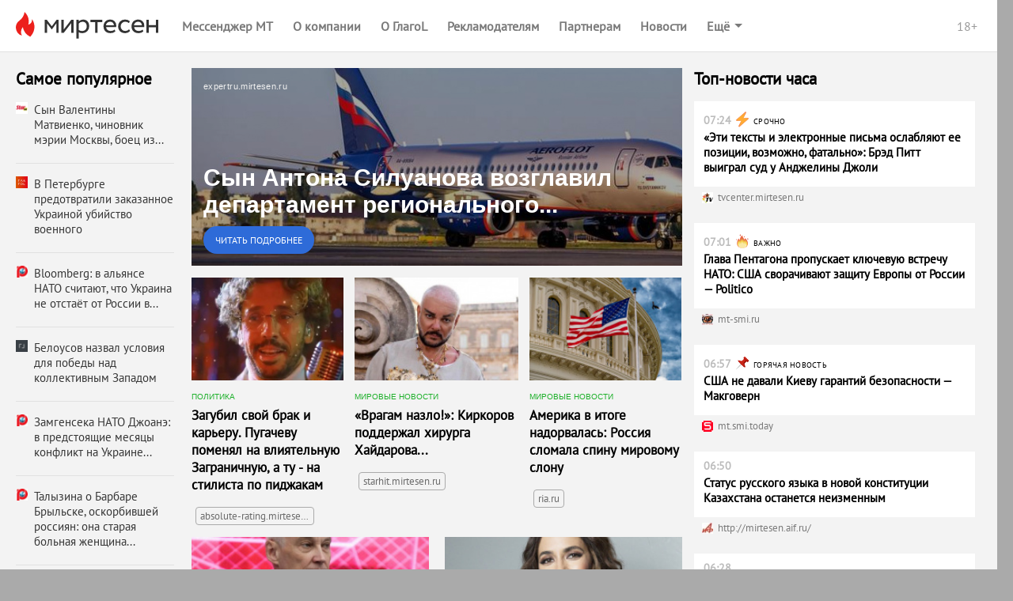

--- FILE ---
content_type: text/html;charset=utf-8
request_url: https://news.mirtesen.ru/newdata/adpreview?ad=12941094&bl=94050&ag=16&ct=adpreview&bvuuid=d9ea754c-a9bc-416e-86ff-89cc440e8e6a&nvuuid=57776fa4-e326-6222-6400-006420c50186&rnd=1686545442
body_size: 6029
content:




	
	
		
	











<!DOCTYPE html>
<!-- 1.0.10 --> 
<html lang="ru">
    <head>
        <title>Сын Антона Силуанова возглавил департамент регионального развития... — МирТесен</title>
        
        <meta http-equiv="content-type" content="text/html; charset=utf-8" />
        <meta http-equiv="X-UA-Compatible" content="IE=edge" />
	    <meta name="viewport" content="width=device-width, initial-scale=1.0, maximum-scale=1.0, user-scalable=no"/>
        <link rel="shortcut icon" href="//mirtesen.ru/static/images/platforma/favicon.ico" type="image/x-icon" >
        <meta property="og:title" content="Сын Антона Силуанова возглавил департамент регионального развития... — МирТесен"/>
        <meta property="og:url" content="https://news.mirtesen.ru/newdata/adpreview?ad=12941094&bl=94050&ag=16&ct=adpreview&bvuuid=d9ea754c-a9bc-416e-86ff-89cc440e8e6a&nvuuid=b8776f47-b826-6233-6900-00687dc5013a&rnd=1748649779"/>
        <meta property="og:image" content="http://static5.olanola.com/img/1200x630/10768102.jpeg"/>
        <meta property="og:image:width" content="1200"/>
	    <meta property="og:image:height" content="630"/>
        <meta property="og:type" content="article" />
        <meta property="og:site_name" content="МирТесен"/>

        <meta name="twitter:card" content="summary_large_image">
        <meta name="twitter:title" content="Сын Антона Силуанова возглавил департамент регионального развития... — МирТесен"/>
        <meta name="twitter:image:src" content="http://static5.olanola.com/img/1200x630/10768102.jpeg"/>
        <meta name="twitter:url" content="https://news.mirtesen.ru/newdata/adpreview?ad=12941094&bl=94050&ag=16&ct=adpreview&bvuuid=d9ea754c-a9bc-416e-86ff-89cc440e8e6a&nvuuid=b8776f47-b826-6233-6900-00687dc5013a&rnd=1748649779"/>

        <meta name="theme-color" content="#363636">
        
        
            
                <meta property="og:description" content="В «Аэрофлоте» появился новый департамент регионального развития, его возглавил Алексей Силуанов — сын министра финансов Антона Силуанова. Об этом пишет РБК со ссылкой на три источника в компании. Ранее Алексей Силуанов работал в департаменте планирования и развития парка воздушных судов перевозчи... — читайте на МирТесен"/>
                <meta name="twitter:description" content="В «Аэрофлоте» появился новый департамент регионального развития, его возглавил Алексей Силуанов — сын министра финансов Антона Силуанова. Об этом пишет РБК со ссылкой на три источника в компании. Ранее Алексей Силуанов работал в департаменте планирования и развития парка воздушных судов перевозчи... — читайте на МирТесен"/>
                <meta name="description" content="В «Аэрофлоте» появился новый департамент регионального развития, его возглавил Алексей Силуанов — сын министра финансов Антона Силуанова. Об этом пишет РБК со ссылкой на три источника в компании. Ранее Алексей Силуанов работал в департаменте планирования и развития парка воздушных судов перевозчи... — читайте на МирТесен" />
                <script type="application/ld+json">
                    {
                        "@context": "http://schema.org",
        
                        "mainEntityOfPage": {
                            "@type": "WebPage",
                            "url": "https://news.mirtesen.ru/newdata/adpreview?ad=12941094&amp;bl=94050&amp;ag=16&amp;ct=adpreview&amp;bvuuid=d9ea754c-a9bc-416e-86ff-89cc440e8e6a&amp;nvuuid=b8776f47-b826-6233-6900-00687dc5013a&amp;rnd=1748649779",
                            "description": "В «Аэрофлоте» появился новый департамент регионального развития, его возглавил Алексей Силуанов — сын министра финансов Антона Силуанова. Об этом пишет РБК со ссылкой на три источника в компании. Ранее Алексей Силуанов работал в департаменте планирования и развития парка воздушных судов перевозчи... — читайте на МирТесен"
                        },
                        "@type": "NewsArticle",
                        "url": "https://news.mirtesen.ru/newdata/adpreview?ad=12941094&bl=94050&ag=16&ct=adpreview&bvuuid=d9ea754c-a9bc-416e-86ff-89cc440e8e6a&nvuuid=b8776f47-b826-6233-6900-00687dc5013a&rnd=1748649779",
                        "name": "Сын Антона Силуанова возглавил департамент регионального развития... — МирТесен",
                        "headline": "Сын Антона Силуанова возглавил департамент регионального развития...",
                        "articleSection": "Новости",
                        "author": {
                            "@type": "Organization",
                            "name": "expertru.mirtesen.ru"
                        },
                        "datePublished": "2023-02-03",
                        "dateModified": "2023-02-03",
                        "image": {
                            "@type": "ImageObject",
                            "url": "http://static5.olanola.com/img/1200x630/10768102.jpeg",
                            "width": "1200",
                            "height": "630"
                        },
                        "articleBody": "В «Аэрофлоте» появился новый департамент регионального развития, его возглавил Алексей Силуанов — сын министра финансов Антона Силуанова. Об этом пишет РБК со ссылкой на три источника в компании. Ранее Алексей Силуанов работал в департаменте планирования и развития парка воздушных судов перевозчи...",
                        "publisher": {
                            "@type": "Organization",
                            "logo": {
                                "@type": "ImageObject",
                                "url": "https://mirtesen.ru/static/images/platforma/favicon.ico",
                                "width": "16",
                                "height": "16"
                            },
                            "name": "МирТесен",
                            "address": "101000, г.Москва, ул.Покровка, 18/18 стр. 1",
                            "telephone": "+7 (495) 626-43-91"
                        }
                    }
                </script>
            
            
        
        <script type="text" id="main-news-title">
            Сын Антона Силуанова возглавил департамент регионального развития...
        </script>
        <script type="text" id="main-news-text">
            В «Аэрофлоте» появился новый департамент регионального развития, его возглавил Алексей Силуанов — сын министра финансов Антона Силуанова. Об этом пишет РБК со ссылкой на три источника в компании. Ранее Алексей Силуанов работал в департаменте планирования и развития парка воздушных судов перевозчи...
        </script>
        <script>
            function e(e){return""!==e?JSON.parse(e):void 0}window.request={ab:"",bodyId:"795",mainBlockId:parseInt("94050",10),mainNews:{host:"//news.mirtesen.ru/",url:"news?ad=12941094&bl=94050&ag=16&st=1&ct=adpreview&out=1&bvuuid=d9ea754c-a9bc-416e-86ff-89cc440e8e6a&nvuuid=b8776f47-b826-6233-6900-00687dc5013a&rnd=1748649779",image:"//static5.olanola.com/img/367x283/10768102.jpeg",domain:"expertru.mirtesen.ru",id:parseInt("12941094",10),announce:"",title:"",isFullText:e("false"),enableFullTextCopyright:e("false"),fullTextTemplate:"",videoUrl:""},pollActive:!0,siteId:parseInt("42374",10),mainCampaignId:parseInt("96623",10),version:"1.0.10",requestId:"4d267c15604123c0271d0f243d7f17e4",campaignType:"exchange",device:{isRobot:e("true"),isp:{autonomousSystemNumber:e("16509"),autonomousSystemOrganization:"AMAZON-02",isp:"Amazon.com",organization:"Amazon.com"},userAgent:{deviceType:"Personal computer",osManufacturer:"Apple Inc.",osGroup:"macOS",osName:"macOS 10.15 Catalina",osVersion:"10.15.7",browserType:"Browser",browserManufacturer:"Apple Inc.",browserRenderingEngine:"WebKit/Blink",browserGroup:"Chrome",browserName:"Chrome",browserVersion:"131.0.0.0",browserVersionMajor:"131",browserVersionMinor:"0"}},configs:{}};
            window.request.mainNews.title = document.getElementById('main-news-title').innerText;
            window.request.mainNews.announce = document.getElementById('main-news-text').innerText;
            window.request.mainNews.viewability = {"news_id":12941094,"article_id":0,"block_id":94050,"strategy_id":1,"source_id":0,"bvuuid":"d9ea754c-a9bc-416e-86ff-89cc440e8e6a","nvuuid":"b8776f47-b826-6233-6900-00687dc5013a","ignore_block_view":true};
            window.request.mainNews.paid = 'exchange' === 'payable';
            window.request.configs = {
                xad: 'enable: 0;siteList:;ab:b',
                adverts: 'enable: 0;siteList:;ab:'
            };
            window.request.mainNews.adLabel = {text: "", age: "", link: ""};
        </script>

        <script id="MT_ADP_D_300x300-bottom" type="text"><ins class="adsbygoogle" style="display: block;" data-ad-client="ca-pub-7271064300430605" data-ad-slot="8210824755" data-ad-format="auto" data-full-width-responsive="true"></ins><__script>(adsbygoogle=window.adsbygoogle||[]).push({})</__script></script><script id="MT_ADP_D_650x300-middle" type="text"><div id="yandex_rtb_R-A-567351-2"></div><__script type="text/javascript">!function(e,t,n,a,s){e[n]=e[n]||[],e[n].push(function(){Ya.Context.AdvManager.render({blockId:"R-A-567351-2",renderTo:"yandex_rtb_R-A-567351-2",async:!0})}),s=t.getElementsByTagName("script")[0],(a=t.createElement("script")).type="text/javascript",a.src="//an.yandex.ru/system/context.js",a.async=!0,s.parentNode.insertBefore(a,s)}(this,this.document,"yandexContextAsyncCallbacks")</__script></script><script id="MT_ADP_D_650x300-top" type="text"><div id="yandex_rtb_R-A-567351-1"></div><__script type="text/javascript">!function(e,t,n,a,s){e[n]=e[n]||[],e[n].push(function(){Ya.Context.AdvManager.render({blockId:"R-A-567351-1",renderTo:"yandex_rtb_R-A-567351-1",async:!0})}),s=t.getElementsByTagName("script")[0],(a=t.createElement("script")).type="text/javascript",a.src="//an.yandex.ru/system/context.js",a.async=!0,s.parentNode.insertBefore(a,s)}(this,this.document,"yandexContextAsyncCallbacks")</__script></script><script id="MT_ADP_M_300x300-down" type="text"><div id="yandex_rtb_R-A-567351-8"></div><__script type="text/javascript">!function(e,t,n,a,s){e[n]=e[n]||[],e[n].push(function(){Ya.Context.AdvManager.render({blockId:"R-A-567351-8",renderTo:"yandex_rtb_R-A-567351-8",async:!0})}),s=t.getElementsByTagName("script")[0],(a=t.createElement("script")).type="text/javascript",a.src="//an.yandex.ru/system/context.js",a.async=!0,s.parentNode.insertBefore(a,s)}(this,this.document,"yandexContextAsyncCallbacks")</__script></script><script id="MT_ADP_M_300x300-middle" type="text"><div id="yandex_rtb_R-A-567351-7"></div><__script type="text/javascript">!function(e,t,n,a,s){e[n]=e[n]||[],e[n].push(function(){Ya.Context.AdvManager.render({blockId:"R-A-567351-7",renderTo:"yandex_rtb_R-A-567351-7",async:!0})}),s=t.getElementsByTagName("script")[0],(a=t.createElement("script")).type="text/javascript",a.src="//an.yandex.ru/system/context.js",a.async=!0,s.parentNode.insertBefore(a,s)}(this,this.document,"yandexContextAsyncCallbacks")</__script></script><script id="MT_ADP_M_300x300-top" type="text"><div id="yandex_rtb_R-A-567351-6"></div><__script type="text/javascript">!function(e,t,n,a,s){e[n]=e[n]||[],e[n].push(function(){Ya.Context.AdvManager.render({blockId:"R-A-567351-6",renderTo:"yandex_rtb_R-A-567351-6",async:!0})}),s=t.getElementsByTagName("script")[0],(a=t.createElement("script")).type="text/javascript",a.src="//an.yandex.ru/system/context.js",a.async=!0,s.parentNode.insertBefore(a,s)}(this,this.document,"yandexContextAsyncCallbacks")</__script></script><script id="MT_ADP_T_450x300-middle" type="text"><div id="yandex_rtb_R-A-567351-5"></div><__script type="text/javascript">!function(e,t,n,a,s){e[n]=e[n]||[],e[n].push(function(){Ya.Context.AdvManager.render({blockId:"R-A-567351-5",renderTo:"yandex_rtb_R-A-567351-5",async:!0})}),s=t.getElementsByTagName("script")[0],(a=t.createElement("script")).type="text/javascript",a.src="//an.yandex.ru/system/context.js",a.async=!0,s.parentNode.insertBefore(a,s)}(this,this.document,"yandexContextAsyncCallbacks")</__script></script><script id="MT_ADP_T_450x300-top" type="text"><div id="yandex_rtb_R-A-567351-4"></div><__script type="text/javascript">!function(e,t,n,a,s){e[n]=e[n]||[],e[n].push(function(){Ya.Context.AdvManager.render({blockId:"R-A-567351-4",renderTo:"yandex_rtb_R-A-567351-4",async:!0})}),s=t.getElementsByTagName("script")[0],(a=t.createElement("script")).type="text/javascript",a.src="//an.yandex.ru/system/context.js",a.async=!0,s.parentNode.insertBefore(a,s)}(this,this.document,"yandexContextAsyncCallbacks")</__script></script>
    </head>
    <body class="">
        <link rel="stylesheet" href="//static.olanola.com/static/adpreview-assets/mt/css/index.6470ce47.css">
        <div id="root"><div class="eY eX"><div id="navigation"><nav class="aM aH"><a href="//mirtesen.ru" class="aK" target="_blank"><div class="aJ S"></div></a><div class="a "><div class="U V ae cJ bb" style="font-size:16px"><div class="U S V"><div><a class="bg bc" icon="https://static.mtml.ru/images/icons_v2/IconAppWhite.svg" href="https://info.mirtesen.ru/apps?nr=1&amp;utm_referrer=mirtesen.ru&amp;utm_source=mirtesen&amp;utm_campaign=from_adpreview_mt" target="_blank">Мессенджер МТ</a></div></div><div class="Z"><div class="Y"><div class="W X"><div class="bg U V" style="font-size:16px"><div class="T">Ещё</div><svg width="10" height="5" viewBox="0 0 10 5" fill="none" xmlns="http://www.w3.org/2000/svg" class="bi"><path d="M0 0L5 5L10 0H0Z" fill="white"></path></svg></div></div></div></div><div class="aa ab ac" id="shadow-default-controls"></div><span class="ba at"><span>18+</span></span></div></div><div class="e aL"><div class="U V N bf"><div class="X U V N be bf" style="font-size:17px"><span class="ao">Мессенджер МТ</span><svg width="10" height="6" viewBox="0 0 10 6" fill="none" xmlns="http://www.w3.org/2000/svg" class="bi S"><path d="M1 1L5 4L9 1" stroke="white" stroke-width="2"></path></svg></div><div class="aa ap"><button class="g" aria-label="menu" type="button"><span class="h i" style="width:18px;background-color:#fff"></span><span class="h j" style="width:18px;background-color:#fff"></span><span class="h k" style="width:18px;background-color:#fff"></span></button></div></div></div></nav><div class="e "></div></div><main class="eZ eX"><div class="en eQ eo hT"><div class="b "><div class="an bK bL hV"><div style="font-size:20.5px" class="fq">Самое популярное</div><div class="fz"><div class="fA bH bJ" style="width:100%;height:9px"></div><div class="fA bH bJ" style="width:75%;height:9px"></div></div></div></div><div class="an ae ep et eN eu eO ev hW hX hU"><div class="a "><div class="b "><div style="position:relative"><div class=""><div class="ae Y bT ee ej em" role="link" tabindex="0"><div class="bS Y"><div class="aa bM bN zIndex(2)" style="z-index:1"><div class="fW"><a href="news?ad=12941094&bl=94050&ag=16&st=1&ct=adpreview&out=1&bvuuid=d9ea754c-a9bc-416e-86ff-89cc440e8e6a&nvuuid=b8776f47-b826-6233-6900-00687dc5013a&rnd=1748649779" class="fU" data-scale="0" target="_blank"><div class="fV">expertru.mirtesen.ru</div></a></div></div><a class="aa" style="bottom:0;top:0;left:0;width:100%" href="news?ad=12941094&bl=94050&ag=16&st=1&ct=adpreview&out=1&bvuuid=d9ea754c-a9bc-416e-86ff-89cc440e8e6a&nvuuid=b8776f47-b826-6233-6900-00687dc5013a&rnd=1748649779" data-scale="0" target="_blank"><div class="aa" style="left:15px;bottom:15px;z-index:1;right:15px"><div class="MainNews-text--10qNl ga">Сын Антона Силуанова возглавил департамент регионального развития...</div><button type="button" class="fn fm "><span>Читать подробнее</span></button></div><div class="fY" style="background-color:#aaa"><div class="J"><div class="fZ"></div></div><img class="L"/></div></a></div></div></div></div></div><div class="f " style="width:100%"><div class="ae Y bT ee ej em" role="link" tabindex="0"><div class="bS Y"><div class="aa bM bN zIndex(2)" style="z-index:1"><div class="fW"><a href="news?ad=12941094&bl=94050&ag=16&st=1&ct=adpreview&out=1&bvuuid=d9ea754c-a9bc-416e-86ff-89cc440e8e6a&nvuuid=b8776f47-b826-6233-6900-00687dc5013a&rnd=1748649779" class="fU" data-scale="0" target="_blank"><div class="fV">expertru.mirtesen.ru</div></a></div></div><a class="aa" style="bottom:0;top:0;left:0;width:100%" href="news?ad=12941094&bl=94050&ag=16&st=1&ct=adpreview&out=1&bvuuid=d9ea754c-a9bc-416e-86ff-89cc440e8e6a&nvuuid=b8776f47-b826-6233-6900-00687dc5013a&rnd=1748649779" data-scale="0" target="_blank"><div class="aa" style="left:15px;bottom:15px;z-index:1;right:15px"><div class="MainNews-text--10qNl ga">Сын Антона Силуанова возглавил департамент регионального развития...</div><button type="button" class="fn fm "><span>Читать подробнее</span></button></div><div class="fY" style="background-color:#aaa"><div class="J"><div class="fZ"></div></div><img class="L"/></div></a></div></div></div><div></div></div><div class="e "><div class="gO"><div class="ae Y bT ee ej"><div class="E"><div class="react-swipe-container " style="overflow:hidden;visibility:hidden;position:relative"><div style="overflow:hidden;position:relative"><div role="button" tabindex="0" style="float:left;width:100%;position:relative;transition-property:transform"><div class="ae Y bT ee ej em" role="link" tabindex="0"><div class="bS Y"><div class="aa bM bN zIndex(2)" style="z-index:1"><div class="fW"><a href="news?ad=12941094&bl=94050&ag=16&st=1&ct=adpreview&out=1&bvuuid=d9ea754c-a9bc-416e-86ff-89cc440e8e6a&nvuuid=b8776f47-b826-6233-6900-00687dc5013a&rnd=1748649779" class="fU" data-scale="0" target="_blank"><div class="fV">expertru.mirtesen.ru</div></a></div></div><a class="aa" style="bottom:0;top:0;left:0;width:100%" href="news?ad=12941094&bl=94050&ag=16&st=1&ct=adpreview&out=1&bvuuid=d9ea754c-a9bc-416e-86ff-89cc440e8e6a&nvuuid=b8776f47-b826-6233-6900-00687dc5013a&rnd=1748649779" data-scale="0" target="_blank"><div class="aa" style="left:15px;bottom:15px;z-index:1;right:15px"><div class="MainNews-text--10qNl ga">Сын Антона Силуанова возглавил департамент регионального развития...</div><button type="button" class="fn fm "><span>Читать подробнее</span></button></div><div class="fY" style="background-color:#aaa"><div class="J"><div class="fZ"></div></div><img class="L"/></div></a></div></div></div><div class="F" style="float:left;width:100%;position:relative;transition-property:transform"><div></div></div></div></div><button class="B G" aria-label="to the next slide" tabindex="0"><div class="hJ"><div class="hF hH"><svg xmlns="http://www.w3.org/2000/svg" width="15" height="28" viewBox="0 0 15 28"><defs><path id="buttonRight" d="M396.013 1388.013a2.172 2.172 0 0 1 0-3.077l8.786-9.888-8.786-9.888a2.173 2.173 0 0 1 0-3.077 2.183 2.183 0 0 1 3.084 0l10.152 11.426c.85.85.85 2.228 0 3.077l-10.152 11.427c-.852.849-2.232.849-3.084 0z"></path></defs><g><g transform="translate(-395 -1361)"><use fill="#363636" xlink:href="#buttonRight"></use></g></g></svg></div></div></button></div><div class="C"><div class="textAlign(center) cp"><button class="hE cB X cF ef ek cG eg el" aria-label="dot-1"></button><button class="hE cC X cF ef ek cG eg el" aria-label="dot-2"></button><button class="hE cC cE cF ef ek cG eg el" aria-label="dot-3"></button></div></div></div><div class="ae ce cf"></div><div class="gP"></div><div class="fb" data-scale="0"><div class="fc"><div></div><div></div><div></div><div></div><div></div><div></div><div></div><div></div><div></div><div></div><div></div><div></div></div><div class="LoadingBar-box-text--1emEC">Загружаем ещё новости</div></div><div></div></div></div><div class="fz"><div class="fA bH bJ" style="width:100%;height:9px"></div><div class="fA bH bJ" style="width:75%;height:9px"></div></div><div class="fz"><div class="fA bH bJ" style="width:100%;height:9px"></div><div class="fA bH bJ" style="width:100%;height:9px"></div><div class="fA bH bJ" style="width:75%;height:9px"></div><div class="fA bH bJ" style="width:25%;height:9px"></div></div></div><div class="a "><div class="an bW bX ew eP hU"><div class="bV"><div style="font-size:20.5px" class="fq">Топ-новости часа</div></div><div class="fz"><div class="fA bH bJ" style="width:100%;height:9px"></div><div class="fA bH bJ" style="width:75%;height:9px"></div></div></div></div></div><div class="fa"></div><div></div><div class="fa"></div></main></div></div>
        <script>
            !function(){var e='//news.mirtesen.ru/newdata/news?ad=12941094&bl=94050&ag=16&st=1&ct=adpreview&out=1&bvuuid=d9ea754c-a9bc-416e-86ff-89cc440e8e6a&nvuuid=b8776f47-b826-6233-6900-00687dc5013a&rnd=1748649779';""!=window.request.ab&&(e=/ab=[\w]+/.test(e)?e.replace(/ab=[\w]+/,"ab="+window.request.ab):e+"&ab="+window.request.ab),""!=window.request.bodyId&&(e=/body_id=[\w]+/.test(e)?e.replace(/body_id=[\w]+/,"body_id="+window.request.bodyId):e+"&body_id="+window.request.bodyId);var d=document.getElementById("main-news");d&&(d.href=e)}();
        </script>
        
        
            
            
        

        
            
        
        <script>window.jsdao = [];</script>
        <script type="text/javascript" src="//static.olanola.com/static/rtb/sm-rtb.0.20.1.js"></script>
        <script type="text/javascript" src="//static.olanola.com/static/adpreview-assets/mt/js/vendors.b20e0bcd2adba39deb50.579c1e73.js"></script>
        <script type="text/javascript" src="//static.olanola.com/static/adpreview-assets/mt/js/shared.1443adf5f0402bc2a4d3.43491461.js"></script>
        <script type="text/javascript" src="//static.olanola.com/static/adpreview-assets/mt/js/bundle.95226b607b6fefe5ef4d.051f4dba.js"></script>
        
        <link rel="preload" href="//static.olanola.com/static/aggregator/fonts/pt_400_2.woff2" as="font" type="font/woff2" crossorigin="anonymous">
        <link rel="preload" href="//static.olanola.com/static/aggregator/fonts/pt_400_4.woff2" as="font" type="font/woff2" crossorigin="anonymous">

        <script type="text/javascript" async src="//static.olanola.com/static/jsapi/jsdao.v2.3.4.js"></script>

        <!--LiveInternet counter-->
        <script type="text/javascript">
            new Image().src = "//counter.yadro.ru/hit;NaPlatforme?r" +
                escape(document.referrer) + ((typeof (screen) == "undefined") ? "" :
                    ";s" + screen.width + "*" + screen.height + "*" + (screen.colorDepth ?
                        screen.colorDepth : screen.pixelDepth)) + ";u" + escape(document.URL) +
                ";h" + escape(document.title.substring(0, 150)) +
                ";" + Math.random();</script>
        <!--/LiveInternet-->

        <!--Yandex.Metrika counter old-->
        <script type="text/javascript">
            try {
                var yaCounter91685 = new Ya.Metrika({
                    id: 91685,
                    webvisor: true,
                    clickmap: true,
                    trackLinks: true,
                    type: 1,
                    accurateTrackBounce: true
                });
            } catch (e) { }
        </script>
        <noscript>
            <div><img src="//mc.yandex.ru/watch/91685?cnt-class=1" style="position:absolute; left:-9999px;" alt="" /></div>
        </noscript>
        <!--/Yandex.Metrika counter old-->

        <!-- Yandex.Metrika counter new-->
        <script type="text/javascript">
            (function (m, e, t, r, i, k, a) {
            m[i] = m[i] || function () { (m[i].a = m[i].a || []).push(arguments) };
                m[i].l = 1 * new Date(); k = e.createElement(t), a = e.getElementsByTagName(t)[0], k.async = 1, k.src = r, a.parentNode.insertBefore(k, a)
            })
                (window, document, "script", "https://mc.yandex.ru/metrika/tag.js", "ym");

            ym(54481189, "init", {
                clickmap: true,
                trackLinks: true,
                accurateTrackBounce: true,
                webvisor: true
            });
        </script>
        <noscript>
            <div><img src="https://mc.yandex.ru/watch/54481189" style="position:absolute; left:-9999px;" alt="" /></div>
        </noscript>
        <!-- /Yandex.Metrika counter new-->
        
        <!--Google Analytics-->
        <script type="text/javascript">//<![CDATA[
            var _gaq = _gaq || [];
            _gaq.push(['_setAccount', 'UA-26297990-1']);
            _gaq.push(['_setDomainName', 'mirtesen.ru']);
            _gaq.push(['_addOrganic', 'blogs.yandex.ru', 'text']);
            _gaq.push(['_addOrganic', 'rambler.ru', 'words']);
            _gaq.push(['_addOrganic', 'mail.ru', 'q']);
            _gaq.push(['_addOrganic', 'webalta', 'q']);
            _gaq.push(['_addOrganic', 'aport', 'r']);
            _gaq.push(['_addOrganic', 'nigma.ru', 's']);
            _gaq.push(['_addOrganic', 'go.mail.ru', 'q']);
            _gaq.push(['_setCustomVar', 1, 'UserType', 'UnRegistered', 3]);

            _gaq.push(['_trackPageview']);
            (function () {
                var ga = document.createElement('script'); ga.type = 'text/javascript'; ga.async = true;
                ga.src = ('https:' == document.location.protocol ? 'https://ssl' : 'http://www') + '.google-analytics.com/ga.js';
                var s = document.getElementsByTagName('script')[0]; s.parentNode.insertBefore(ga, s);
            })();
        //]]></script>
        <!--/Google Analytics-->

        <!-- stat -->
        <script type="text/javascript">
            var _statmedia_counter_id = 45130; /* = ADP_BLOCK_ID */
            var _statmedia_param_src_site_id = "42374";
            var _statmedia_param_src_block_id = "94050";
            var _statmedia_param_src_news_id = "12941094";
            var _statmedia_param_body_id = "795";
            var _statmedia_param_request_id = "4d267c15604123c0271d0f243d7f17e4";
            var _statmedia_param_ab = "";
            var ststProps = {
                'src_site_id': _statmedia_param_src_site_id || '',
                'src_block_id': _statmedia_param_src_block_id,
                'src_news_id': _statmedia_param_src_news_id,
                'body_id': _statmedia_param_body_id,
                'request_id': _statmedia_param_request_id,
                'ab': _statmedia_param_ab
            };

            /* StatMedia */
            (function (w, d, c) {
                (w[c] = w[c] || []).push(function () {
                    try {
                        w.statmedia = new StatMedia({ 'id': 45130, 'params': ststProps });
                    } catch (e) { }
                });
                var p = d.createElement('script');
                p.type = 'text/javascript';
                p.async = true;
                p.src = 'https://stat.media/sm.js';
                var s = d.getElementsByTagName('script')[0];
                s.parentNode.insertBefore(p, s);
            })(window, document, '__statmedia_callbacks');
        </script>
        <!--/ stat -->
        <script async src="//pagead2.googlesyndication.com/pagead/js/adsbygoogle.js"></script>
    </body>
</html>

--- FILE ---
content_type: application/javascript;charset=UTF-8
request_url: https://news.mirtesen.ru/newdata/jsapi?action=news&payload=CAEQqBAYxOoFQAZSgAEAAAAAAAAAAAAAAAAAAAAAAAAAAAAAAAAAAAAAAAAAAAAAAAAAAAAAAAAAAAAAAAAAAAAAAAAAAAAAAAAAAAAAAAAAAAAAAAAAAAAAAAAAAAIAAAAAAAAAAAAAEAAAAAAAAAAAAAAAAAAAAAAAAAAAAAAAAAAAAAAAAAAAAAAAAA
body_size: 1972
content:
_jsapi_callbacks_._1([{"id":13526285,"url":"https://news.mirtesen.ru/newdata/news?ad=13526285&bl=95556&ct=adpreview&st=46&nvuuid=b8657562-bb0d-442a-6900-00567dce01ab&bvuuid=6c649654-909d-4ffe-9c62-8c911e870cdb&rnd=1454072362&ag=16","title":"Сын Валентины Матвиенко, чиновник мэрии Москвы, боец из...","domain":"starhit.mirtesen.ru","logo":"//static4.olanola.com/srcimg/9744133.jpeg","viewability":{"news_id":13526285,"article_id":0,"block_id":95556,"strategy_id":46,"source_id":0,"bvuuid":"6c649654-909d-4ffe-9c62-8c911e870cdb","nvuuid":"b8657562-bb0d-442a-6900-00567dce01ab"},"trackers":{"RENDER":[],"VIEWABILITY":["https://news.mirtesen.ru/newdata/viewability?payload=H4sIAAAAAAAA_w3KsRGAIAwAQBs9R7C0sI0XuBDICpZuQAJs40D2Vo7iFFL_z9d7T8vzjevuNzYm4UAgKAWotQpi7CGZOFdTRCt6DOemiUMMHVSxP_IZWBABMXAsVtFl_QFznikqWQAAAA"],"CLICK":["https://news.mirtesen.ru/newdata/news?ad=13526285&bl=95556&ct=adpreview&st=46&nvuuid=b8657562-bb0d-442a-6900-00567dce01ab&bvuuid=6c649654-909d-4ffe-9c62-8c911e870cdb&rnd=1454072362&ag=16&tracking=true"]}},{"id":16211857,"url":"https://news.mirtesen.ru/newdata/news?ad=16211857&bl=95556&ct=adpreview&st=46&nvuuid=b85f75ce-bb91-4463-6900-00667df701af&bvuuid=6c649654-909d-4ffe-9c62-8c911e870cdb&rnd=1722797667&ag=16","title":"В Петербурге предотвратили заказанное Украиной убийство военного","domain":"glagol.press","logo":"//static2.olanola.com/srcimg/6961303.jpeg","viewability":{"news_id":16211857,"article_id":0,"block_id":95556,"strategy_id":46,"source_id":0,"bvuuid":"6c649654-909d-4ffe-9c62-8c911e870cdb","nvuuid":"b85f75ce-bb91-4463-6900-00667df701af","ignore_block_view":true},"trackers":{"RENDER":[],"VIEWABILITY":["https://news.mirtesen.ru/newdata/viewability?payload=H4sIAAAAAAAA_wXBsRGAIAwAQC08HcHSgjZewBDICpZuIIHs40Q2ruECTuH_dN3vOD_fsKzBsTIJRwJBqUBmDUQ5QFbxvuWEWkvu9-5wJUdLURuUIh6IeAMWREBkTtUS-tN-48-ImVsAAAA"],"CLICK":["https://news.mirtesen.ru/newdata/news?ad=16211857&bl=95556&ct=adpreview&st=46&nvuuid=b85f75ce-bb91-4463-6900-00667df701af&bvuuid=6c649654-909d-4ffe-9c62-8c911e870cdb&rnd=1722797667&ag=16&tracking=true"]}},{"id":12991355,"url":"https://news.mirtesen.ru/newdata/news?ad=12991355&bl=95556&ct=adpreview&st=46&nvuuid=b83b7552-bb7b-44b5-6900-006b7dc60172&bvuuid=6c649654-909d-4ffe-9c62-8c911e870cdb&rnd=1802654389&ag=16","title":"Bloomberg: в альянсе НАТО считают, что Украина не отстаёт от России в...","domain":"pravdaru.mirtesen.ru","logo":"//static6.olanola.com/srcimg/9744083.png","viewability":{"news_id":12991355,"article_id":0,"block_id":95556,"strategy_id":46,"source_id":0,"bvuuid":"6c649654-909d-4ffe-9c62-8c911e870cdb","nvuuid":"b83b7552-bb7b-44b5-6900-006b7dc60172","ignore_block_view":true},"trackers":{"RENDER":[],"VIEWABILITY":["https://news.mirtesen.ru/newdata/viewability?payload=H4sIAAAAAAAA_wXBsRGAMAgAQC30HMHSwhaPRAJhBUtHgCQzOZDTOICNjf_T917jfD_DssWVnUk5EShqAWqtgjpHyK4h1CzoxXJ_dOdqeTdJKYKZGBBZAlZEQGST4oxB4g8Y8IRAWwAAAA"],"CLICK":["https://news.mirtesen.ru/newdata/news?ad=12991355&bl=95556&ct=adpreview&st=46&nvuuid=b83b7552-bb7b-44b5-6900-006b7dc60172&bvuuid=6c649654-909d-4ffe-9c62-8c911e870cdb&rnd=1802654389&ag=16&tracking=true"]}},{"id":14755830,"url":"https://news.mirtesen.ru/newdata/news?ad=14755830&bl=95556&ct=adpreview&st=46&nvuuid=b82775c2-bbf6-446c-6900-003d7de1014b&bvuuid=6c649654-909d-4ffe-9c62-8c911e870cdb&rnd=1028375148&ag=16","title":"Белоусов назвал условия для победы над коллективным Западом","domain":"forumarmy.mirtesen.ru","logo":"//static6.olanola.com/srcimg/9953876.png","viewability":{"news_id":14755830,"article_id":0,"block_id":95556,"strategy_id":46,"source_id":0,"bvuuid":"6c649654-909d-4ffe-9c62-8c911e870cdb","nvuuid":"b82775c2-bbf6-446c-6900-003d7de1014b","ignore_block_view":true},"trackers":{"RENDER":[],"VIEWABILITY":["https://news.mirtesen.ru/newdata/viewability?payload=H4sIAAAAAAAA_wXBsRGAMAgAQC08HcHSIi0eQSRhBUtHgCSTOJq9eziAtf_T91zjfL_DslIQF1bZGRS1ALdWQV0IsmuMNSf0Yrk_ujNYppR2JzBrAsziIIoIiFtJpUaMbD_HsuLiWwAAAA"],"CLICK":["https://news.mirtesen.ru/newdata/news?ad=14755830&bl=95556&ct=adpreview&st=46&nvuuid=b82775c2-bbf6-446c-6900-003d7de1014b&bvuuid=6c649654-909d-4ffe-9c62-8c911e870cdb&rnd=1028375148&ag=16&tracking=true"]}},{"id":12991247,"url":"https://news.mirtesen.ru/newdata/news?ad=12991247&bl=95556&ct=adpreview&st=46&nvuuid=b83b752a-bb0f-4453-6900-00137dc6013e&bvuuid=6c649654-909d-4ffe-9c62-8c911e870cdb&rnd=322841171&ag=16","title":"Замгенсека НАТО Джоанэ: в предстоящие месяцы конфликт на Украине...","domain":"pravdaru.mirtesen.ru","logo":"//static6.olanola.com/srcimg/9744083.png","viewability":{"news_id":12991247,"article_id":0,"block_id":95556,"strategy_id":46,"source_id":0,"bvuuid":"6c649654-909d-4ffe-9c62-8c911e870cdb","nvuuid":"b83b752a-bb0f-4453-6900-00137dc6013e","ignore_block_view":true},"trackers":{"RENDER":[],"VIEWABILITY":["https://news.mirtesen.ru/newdata/viewability?payload=H4sIAAAAAAAA_w3FsRWEIAwA0LM4nyNYWtDGFyAEsoKlG5gA61x7AzmNA1jrb_70u__jfF7fZQ2OjUk4EQhKBeq9gRgHKCbet5LRqpZh--xOS9ScwgGq2IEoRWBBBEQfczV-aw-QCDx8WwAAAA"],"CLICK":["https://news.mirtesen.ru/newdata/news?ad=12991247&bl=95556&ct=adpreview&st=46&nvuuid=b83b752a-bb0f-4453-6900-00137dc6013e&bvuuid=6c649654-909d-4ffe-9c62-8c911e870cdb&rnd=322841171&ag=16&tracking=true"]}},{"id":12991381,"url":"https://news.mirtesen.ru/newdata/news?ad=12991381&bl=95556&ct=adpreview&st=46&nvuuid=b83b752f-bb95-4463-6900-00507dc60184&bvuuid=6c649654-909d-4ffe-9c62-8c911e870cdb&rnd=1350840163&ag=16","title":"Талызина о Барбаре Брыльске, оскорбившей россиян: она старая больная женщина...","domain":"pravdaru.mirtesen.ru","logo":"//static6.olanola.com/srcimg/9744083.png","viewability":{"news_id":12991381,"article_id":0,"block_id":95556,"strategy_id":46,"source_id":0,"bvuuid":"6c649654-909d-4ffe-9c62-8c911e870cdb","nvuuid":"b83b752f-bb95-4463-6900-00507dc60184","ignore_block_view":true},"trackers":{"RENDER":[],"VIEWABILITY":["https://news.mirtesen.ru/newdata/viewability?payload=H4sIAAAAAAAA_wXBsRGAMAgAQC30HMHSwhaPREJgBUtHgCQbeedATuMCtv5P13eP8_MOyxZXdiblRKCoBai1CuocQVxDqJLRi0l_dOdqsltOsYGZJiDiHVgRATFhLs4YhH7bpWGBWwAAAA"],"CLICK":["https://news.mirtesen.ru/newdata/news?ad=12991381&bl=95556&ct=adpreview&st=46&nvuuid=b83b752f-bb95-4463-6900-00507dc60184&bvuuid=6c649654-909d-4ffe-9c62-8c911e870cdb&rnd=1350840163&ag=16&tracking=true"]}}]);


--- FILE ---
content_type: application/javascript;charset=UTF-8
request_url: https://news.mirtesen.ru/newdata/jsapi?action=location&payload=EKLqBQ
body_size: 205
content:
_jsapi_callbacks_._0([{"geoname_id":6252001,"type":"COUNTRY","name":"США","population":310232863,"latitude":39.76,"longitude":-98.5}]);


--- FILE ---
content_type: application/javascript;charset=UTF-8
request_url: https://news.mirtesen.ru/newdata/jsapi?action=viewability&payload=CAkSMwiR2NwHGLDqBSAuMiQ0ZmM2ZTYzOC01ZmU0LTRjMDQtYTQ1MC1iNDhkZTE4Mjg1NDA4ARIzCL-93QcYsOoFIC4yJDRmYzZlNjM4LTVmZTQtNGMwNC1hNDUwLWI0OGRlMTgyODU0MDgBEjMI1va4Bhiw6gUgLjIkNGZjNmU2MzgtNWZlNC00YzA0LWE0NTAtYjQ4ZGUxODI4NTQwOAESMwiRv90HGMTqBSAuMiQ2YzY0OTY1NC05MDlkLTRmZmUtOWM2Mi04YzkxMWU4NzBjZGI4ARIzCPv2mAYYxOoFIC4yJDZjNjQ5NjU0LTkwOWQtNGZmZS05YzYyLThjOTExZTg3MGNkYjgBEjMIj_aYBhjE6gUgLjIkNmM2NDk2NTQtOTA5ZC00ZmZlLTljNjItOGM5MTFlODcwY2RiOAESMwiV95gGGMTqBSAuMiQ2YzY0OTY1NC05MDlkLTRmZmUtOWM2Mi04YzkxMWU4NzBjZGI4ARIzCPbPhAcYxOoFIC4yJDZjNjQ5NjU0LTkwOWQtNGZmZS05YzYyLThjOTExZTg3MGNkYjgBEjEIjcq5BhjE6gUgLjIkNmM2NDk2NTQtOTA5ZC00ZmZlLTljNjItOGM5MTFlODcwY2RiEjYIgfSPBBD3-9NVGKLqBTIkYThhMWZiNGMtNzE4ZS00Y2ZmLTgwNjItMzA3YTcyNjdlMmU4OAESNgj75YgEEM3_01UYouoFMiRhOGExZmI0Yy03MThlLTRjZmYtODA2Mi0zMDdhNzI2N2UyZTg4ARI2CKb6kgIQ6vfTVRii6gUyJGE4YTFmYjRjLTcxOGUtNGNmZi04MDYyLTMwN2E3MjY3ZTJlODgBEjUIpottEOH201UYouoFMiRhOGExZmI0Yy03MThlLTRjZmYtODA2Mi0zMDdhNzI2N2UyZTg4AQ
body_size: 105
content:
_jsapi_callbacks_._9({});


--- FILE ---
content_type: application/x-javascript
request_url: https://static.olanola.com/static/adpreview-assets/mt/js/shared.1443adf5f0402bc2a4d3.43491461.js
body_size: 30902
content:
/*! For license information please see shared.1443adf5f0402bc2a4d3.js.LICENSE */
(window.webpackJsonp=window.webpackJsonp||[]).push([[0],{125:function(e,t,n){"use strict";n.d(t,"b",(function(){return u}));var r=n(0),c=n(1),a=n(225),i={threshold:.5,timeout:2e3,strategyId:void 0},o=[],u=function(e){i=Object(c.a)(Object(c.a)({},i),e)};t.a=function(e){var t=Object(r.useRef)(null);return Object(r.useEffect)((function(){if(e){var n=e.article_id||e.news_id;if(!(o.indexOf(n)>=0)){o.push(n);var r=0,u=new IntersectionObserver((function(n){n[0].isIntersecting?r=setTimeout((function(){u.unobserve(t.current),Object(a.a)().enqueueViewability(Object(c.a)(Object(c.a)({},e),{strategy_id:i.strategyId||e.strategy_id}))}),i.timeout):clearTimeout(r)}),Object(c.a)({},i));return u.observe(t.current),function(){return clearTimeout(r),u.unobserve(t.current)}}}}),[]),t}},126:function(e,t,n){"use strict";n.d(t,"a",(function(){return a}));var r=n(225),c=function(e,t,n){return void 0===n&&(n=0),n+function(e,t){return Object(r.a)()[e][t]}(e,t)};function a(e,t){return t.reduce((function(t,n){return c(e,n,t)}),0)}},139:function(e,t,n){"use strict";n.d(t,"a",(function(){return s})),n.d(t,"b",(function(){return l})),n.d(t,"c",(function(){return o}));var r=n(0),c=n(1),a=n(93),i=["scroll","resize"],o=function(e){void 0===e&&(e=0);var t=Object(c.e)(Object(r.useState)(!1),2),n=t[0],o=t[1],u=Object(c.e)(Object(r.useState)(!1),2),s=u[0],l=u[1],d=Object(r.useRef)(null),f=Object(r.useCallback)((function(){if(!(n&&s||!d.current)){var t=window.scrollY,r=window.innerHeight,c=d.current.offsetTop-r;t+e>c?!n&&o(!0):n&&o(!1)}}),[n,s]),b=Object(r.useCallback)((function(){return o(!1)}),[]),m=Object(r.useCallback)((function(){return l(!0)}),[]);return Object(a.a)(window,i,f),Object(r.useEffect)((function(){return f()}),[]),{isVisible:n,ref:d,unsubscribe:m,unvisible:b,onCheckVisibility:f}},u=function(e,t){Object(r.useEffect)((function(){var n=0;return e&&(n=setTimeout(t,500)),function(){return clearTimeout(n)}}),[e,t])},s=function(e,t,n){void 0===n&&(n=!1);var c=o(t),a=c.ref,i=c.isVisible,s=c.unvisible,l=c.onCheckVisibility;return Object(r.useEffect)((function(){i&&e(),s()}),[i]),u(n,l),a},l=function(e,t,n){void 0===n&&(n=!1);var c=o(t),a=c.ref,i=c.isVisible,s=c.unsubscribe,l=c.onCheckVisibility;return Object(r.useEffect)((function(){i&&(e(),s())}),[i]),u(n,l),a}},146:function(e,t,n){"use strict";n.d(t,"a",(function(){return f})),n.d(t,"b",(function(){return b})),n.d(t,"c",(function(){return d})),n.d(t,"d",(function(){return E})),n.d(t,"e",(function(){return g})),n.d(t,"g",(function(){return h})),n.d(t,"h",(function(){return y})),n.d(t,"i",(function(){return j})),n.d(t,"j",(function(){return I})),n.d(t,"k",(function(){return w})),n.d(t,"l",(function(){return S}));var r,c=n(1),a=n(298),i=n(197),o=n(32),u=n(96),s=n(233),l=n(195),d="VOTE_POLL",f="CLICK_POLL_TEASER",b=Object(a.a)("GET_POLL"),m={poll:[b,{}]},p=Object(c.e)(Object(i.a)(m),2),v=p[0],O=p[1],h={fullTextNews:{enable:!1,enableCopyright:!1,html:""},poll:Object(c.a)({error:!1,vote:{pollId:0,votedId:0},end:!1,filterNews:[]},v.poll)},j=Object(o.a)("SET_VOTED_RESULT"),w=Object(o.a)("UPDATE_POLL"),g=Object(u.a)(f),E=Object(o.a)("APPEND_POLL_NEWS_ID"),y=Object(o.a)("SET_POLL_END"),S=Object(u.a)(d,"pollId","votedId"),I=Object(o.a)("UPDATE_FULLTEXT_NEWS"),_=Object(s.a)(h,(r={},r[b.ERROR]=function(e){return e.poll.error=!0},r)).chain(I,(function(e,t){var n=t.payload;return e.fullTextNews=n})).chain(w,(function(e,t){var n=t.payload;return e.poll.data=n})).chain(j,(function(e,t){var n=t.payload;return e.poll.vote=n})).chain(E,(function(e,t){var n=t.payload;return e.poll.filterNews.push(n)})).chain(y,(function(e,t){var n=t.payload;e.poll.end=n,e.poll.isFetching=!1})),N=Object(l.a)(_,O);t.f=N},150:function(e,t,n){"use strict";n.d(t,"a",(function(){return o}));var r=n(0),c=n.n(r),a=function(){return(a=Object.assign||function(e){for(var t,n=1,r=arguments.length;n<r;n++)for(var c in t=arguments[n])Object.prototype.hasOwnProperty.call(t,c)&&(e[c]=t[c]);return e}).apply(this,arguments)};function i(e,t){var n="function"==typeof Symbol&&e[Symbol.iterator];if(!n)return e;var r,c,a=n.call(e),i=[];try{for(;(void 0===t||t-- >0)&&!(r=a.next()).done;)i.push(r.value)}catch(e){c={error:e}}finally{try{r&&!r.done&&(n=a.return)&&n.call(a)}finally{if(c)throw c.error}}return i}function o(e){var t=e.timeout,n=e.mainComponent,o=e.placeholder;return function(e){var u=e.bannerId,s=function(e,t){var n={};for(var r in e)Object.prototype.hasOwnProperty.call(e,r)&&t.indexOf(r)<0&&(n[r]=e[r]);if(null!=e&&"function"==typeof Object.getOwnPropertySymbols){var c=0;for(r=Object.getOwnPropertySymbols(e);c<r.length;c++)t.indexOf(r[c])<0&&Object.prototype.propertyIsEnumerable.call(e,r[c])&&(n[r[c]]=e[r[c]])}return n}(e,["bannerId"]),l=Object(r.useRef)(u),d=i(Object(r.useState)(void 0===u),2),f=d[0],b=d[1],m=i(Object(r.useState)(!1),2),p=m[0],v=m[1];Object(r.useEffect)((function(){var e=window.smRTB,t=e.renderById,n=e.fetchById,r=e.store.isRendered;l.current!==u&&(b(void 0===u),v(!1),l.current=u,u&&(r(u)?t(u):n(u)))}),[u]),Object(r.useEffect)((function(){var e=window.smRTB,t=e.store.isRendered,n=e.renderById,r=e.events,c=e.store,a=function(e){e===u&&(t(u)||(n(u),v(!0)))};return f||(c.isBannerFetched(u)?(n(u),v(!0)):r.on("fetchBanner",a)),function(){return r.off("fetchBanner",a)}}),[f,u]),Object(r.useEffect)((function(){var e=0,n=window.smRTB.store,r=n.addRenderedId,c=n.isRendered;return u&&(e=setTimeout((function(){c(u)||(r(u),b(!0))}),t)),function(){clearTimeout(e)}}),[]);var O=Object(r.useCallback)((function(){(0,window.smRTB.fetchById)(u)}),[u]);return c.a.createElement(c.a.Fragment,null,u&&!f&&c.a.createElement("div",{id:u,onClick:O,onKeyUp:O},!p&&c.a.createElement(o,null)),f&&c.a.createElement(n,a({},s)))}}},151:function(e,t,n){"use strict";var r=n(0),c=n.n(r),a=n(1),i=n(7),o=n(586),u={icon:"aZ"},s=Object(o.a)(["disableNavigationEvent"]),l=function(e){var t=e.icon,n=e.name,r=e.component,o=Object(a.f)(e,["icon","name","component"]),l=s(o);return c.a.createElement(i.b,Object(a.a)({element:r},l),t&&c.a.createElement(t,{className:u.icon}),c.a.createElement("span",null,n))};l.defaultProps={component:"button"};t.a=l},155:function(e,t,n){"use strict";var r,c,a=n(1),i=n(0),o=n.n(i);!function(e){e.Linking="linking"}(c||(c={}));var u,s=Object(i.forwardRef)((function(e,t){var n=e.children,c=e.type,i=Object(a.f)(e,["children","type"]);return o.a.createElement("a",Object(a.a)({},i,r,c&&{"data-type":c},{ref:t}),n)}));u=navigator.userAgent,r=/(iPhone|iPad|iPod)/.test(u)?{}:{target:"_blank"},t.a=s},159:function(e,t,n){"use strict";var r=n(1),c=n(581),a=n(584),i=n(186),o=n(934),u=n(591),s=n(0),l=n.n(s),d=n(24),f=Object(d.b)(Object(c.a)("innerText"),window.eval),b=Object(d.b)((function(e){var t=Array.from(e.attributes);return t.some((function(e){return"src"===e.name}))?t:void 0}),Object(a.a)(i.a,(function(e){var t=document.createElement("script");t.type="text/javascript",e.forEach((function(e){var n=e.name,r=e.value;return t[n]=r}));var n=document.getElementsByTagName("script")[0];n.parentNode.insertBefore(t,n)})));t.a=function(e){var t=e.id,n=Object(r.f)(e,["id"]),c=Object(r.e)(Object(s.useState)(""),2),a=c[0],i=c[1],m=Object(s.useRef)();return Object(s.useEffect)((function(){var e=document.getElementById(t);(null==e?void 0:e.innerText)&&i(e.innerText.replace(/__script/g,"script"))}),[]),Object(s.useEffect)((function(){m.current&&Object(d.a)(m.current.getElementsByTagName("script"),Array.from,Object(o.a)(Object(d.b)(Object(u.a)(b),Object(u.a)(f))))}),[m.current,a]),a&&l.a.createElement("div",Object(r.a)({"data-id":t,dangerouslySetInnerHTML:{__html:a},ref:m},n))}},160:function(e,t,n){"use strict";n.d(t,"a",(function(){return d})),n.d(t,"b",(function(){return l}));var r=n(1),c=n(2),a=n(586),i=n(92),o=n(378),u=Object(a.a)(["filterNews","topicId"]),s=Object(a.a)(["filterArticles","filterTopics"]);function l(e){var t=e.action,n=e.params,a=e.getExtraParams,u=e.postFetch,l=e.awaitActions,d=e.getJsApiParams,f=void 0===d?function(){return{}}:d;return Object(r.d)(this,(function(e){switch(e.label){case 0:return[4,Object(c.k)(t.toString(),(function(e){var c,d,b=e.payload,m=void 0===b?{}:b;return Object(r.d)(this,(function(e){switch(e.label){case 0:return a?[4,a()]:[3,2];case 1:return d=e.sent(),[3,3];case 2:d={},e.label=3;case 3:return c=d,[4,Object(o.a)({action:t,api:i.d,params:Object(r.a)(Object(r.a)(Object(r.a)(Object(r.a)({},n||{}),f()),c),s(m)),awaitActions:l,enableRequestParams:!0,postFetch:u})];case 4:return e.sent(),[2]}}))}))];case 1:return e.sent(),[2]}}))}function d(e){var t=e.action,n=e.params,a=e.getExtraParams,s=e.postFetch,l=e.getJsApiParams,d=void 0===l?function(){return{}}:l;return Object(r.d)(this,(function(e){switch(e.label){case 0:return[4,Object(c.k)(t.toString(),(function(e){var c,l,f=e.payload,b=void 0===f?{}:f;return Object(r.d)(this,(function(e){switch(e.label){case 0:return a?[4,a()]:[3,2];case 1:return l=e.sent(),[3,3];case 2:l={},e.label=3;case 3:return c=l,[4,Object(o.a)({action:t,api:i.a,params:Object(r.a)(Object(r.a)(Object(r.a)(Object(r.a)({},n||{}),d()),c),u(b)),enableRequestParams:!0,postFetch:s})];case 4:return e.sent(),[2]}}))}))];case 1:return e.sent(),[2]}}))}},181:function(e,t,n){"use strict";var r=n(0),c=n.n(r),a=n(1),i=n(5),o=n.n(i),u=function(e){var t=e.name,n=e.isActive,r=e.component,i=e.cssStyles,u=e.onClick,s=e.id,l=e.className,d=Object(a.f)(e,["name","isActive","component","cssStyles","onClick","id","className"]);return c.a.createElement(r,Object(a.a)({className:o()(i.topic,n?i.topicActive:i.topicHover,l),onClick:function(){return null==u?void 0:u(Object(a.a)(Object(a.a)({},d),{id:s}))}},d),t)};u.defaultProps={component:"a"},t.a=u},182:function(e,t,n){"use strict";n.d(t,"a",(function(){return R})),n.d(t,"b",(function(){return A})),n.d(t,"c",(function(){return z}));var r=n(2),c=n(86),a=n(950);function i(e,t,n,r){return new(n||(n=Promise))((function(c,a){function i(e){try{u(r.next(e))}catch(e){a(e)}}function o(e){try{u(r.throw(e))}catch(e){a(e)}}function u(e){e.done?c(e.value):new n((function(t){t(e.value)})).then(i,o)}u((r=r.apply(e,t||[])).next())}))}function o(e,t){var n,r,c,a,i={label:0,sent:function(){if(1&c[0])throw c[1];return c[1]},trys:[],ops:[]};return a={next:o(0),throw:o(1),return:o(2)},"function"==typeof Symbol&&(a[Symbol.iterator]=function(){return this}),a;function o(a){return function(o){return function(a){if(n)throw new TypeError("Generator is already executing.");for(;i;)try{if(n=1,r&&(c=2&a[0]?r.return:a[0]?r.throw||((c=r.return)&&c.call(r),0):r.next)&&!(c=c.call(r,a[1])).done)return c;switch(r=0,c&&(a=[2&a[0],c.value]),a[0]){case 0:case 1:c=a;break;case 4:return i.label++,{value:a[1],done:!1};case 5:i.label++,r=a[1],a=[0];continue;case 7:a=i.ops.pop(),i.trys.pop();continue;default:if(!(c=i.trys,(c=c.length>0&&c[c.length-1])||6!==a[0]&&2!==a[0])){i=0;continue}if(3===a[0]&&(!c||a[1]>c[0]&&a[1]<c[3])){i.label=a[1];break}if(6===a[0]&&i.label<c[1]){i.label=c[1],c=a;break}if(c&&i.label<c[2]){i.label=c[2],i.ops.push(a);break}c[2]&&i.ops.pop(),i.trys.pop();continue}a=t.call(e,i)}catch(e){a=[6,e],r=0}finally{n=c=0}if(5&a[0])throw a[1];return{value:a[0]?a[1]:void 0,done:!0}}([a,o])}}}function u(e,t){var n="function"==typeof Symbol&&e[Symbol.iterator];if(!n)return e;var r,c,a=n.call(e),i=[];try{for(;(void 0===t||t-- >0)&&!(r=a.next()).done;)i.push(r.value)}catch(e){c={error:e}}finally{try{r&&!r.done&&(n=a.return)&&n.call(a)}finally{if(c)throw c.error}}return i}var s="https://push.mirtesen.ru/api/push",l=self.crypto||self.msCrypto,d=function(e){e=e||21;for(var t="",n=l.getRandomValues(new Uint8Array(e));e--;)t+="QLUint8ARdomValuesObj0h6345-79BCrypgJzHKTNYDSMkXPZ_FfG1WcqvwxEI2"[63&n[e]];return t};function f(e,t){try{var n=localStorage.getItem(e);if(null===n&&t){var r=t instanceof Function?t():t;return localStorage.setItem(e,JSON.stringify(r)),r}return JSON.parse(n)}catch(e){return null}}function b(e){return e.map((function(e){var t=u(e,2),n=t[0],r=t[1];return f(String(n),r)}))}function m(e){return void 0===e&&(e="register"),"register"===e?function(){var e=(new Date).getTimezoneOffset()/-60,t=(new Date).toISOString(),n=u(b([["smi2_push_id",d],["smi2_fcm_token"],["smi2_user_id",d],["smi2_push_install_date",(new Date).toISOString()],["smi2_push_name","smi2"]]),5);return{appId:n[0],deviceToken:n[1],userId:n[2],createAt:n[3],updateAt:t,appName:n[4],deviceType:"web",appVersion:"1.0.2",timezone:e}}():function(){var e=u(b([["smi2_push_id",d],["smi2_push_name","smi2"]]),2);return{appId:e[0],appName:e[1],deviceType:"web"}}()}var p=console.warn;function v(e){var t=m(),n={method:"POST",headers:{Accept:"application/json","Content-Type":"application/json"},body:JSON.stringify(t)};return fetch(s+"/"+(e?"register-safari":"register"),n).catch((function(e){var t="Failed to register SW on push server: "+e.message;throw p(t),Error(t)}))}var O=console.warn;function h(e){var t=m("unregister"),n={method:"POST",headers:{Accept:"application/json","Content-Type":"application/json"},body:JSON.stringify(t)};return fetch(s+"/"+(e?"unregister-safari":"unregister"),n).catch((function(e){var t="Failed to unregister SW on push server: "+e.message;throw O(t),Error(t)}))}var j=Object.freeze({__proto__:null,SHOW_NOTIFICATION:"smi2_show_notification",SW_MESSAGE:"smi2_sw_message"});function w(){return{isSupported:"serviceWorker"in navigator&&"PushManager"in window&&"Notification"in window&&"MessageChannel"in window,isSafari:"safari"in window&&"pushNotification"in window.safari}}var g="BFoMZzKmD8th6z7NG3VAevgsciwIwOcEXHKjihfWteQeIvmwAdeHiur94f_FqqBm55mwxR83yEtN-nrKurly9o0",E={apiKey:"AIzaSyBlfEue1wp844Hwz16sfBU4dNKPRw941Ng",authDomain:"smi2-push.firebaseapp.com",databaseURL:"https://smi2-push.firebaseio.com",projectId:"smi2-push",storageBucket:"smi2-push.appspot.com",messagingSenderId:"929706882724",appId:"1:929706882724:web:aaacd8f35d52ab1fa11831",measurementId:"G-WM992Y1X2X"};function y(e){var t=(e+"=".repeat((4-e.length%4)%4)).replace(/\-/g,"+").replace(/_/g,"/"),n=window.atob(t);return Uint8Array.from(function(){for(var e=[],t=0;t<arguments.length;t++)e=e.concat(u(arguments[t]));return e}(n).map((function(e){return e.charCodeAt(0)})))}function S(e){var t=e.registration,n=e.unsubscribe,r=void 0!==n&&n;return i(this,void 0,void 0,(function(){var e,n;return o(this,(function(c){switch(c.label){case 0:return[4,t.pushManager.getSubscription()];case 1:return e=c.sent(),n=!e&&t,e instanceof PushSubscription?r?[4,e.unsubscribe()]:[3,4]:[3,5];case 2:return c.sent(),[4,t.unregister()];case 3:c.sent(),c.label=4;case 4:return[2,e];case 5:return n&&t instanceof ServiceWorkerRegistration?[2,t.pushManager.subscribe({userVisibleOnly:!0,applicationServerKey:y(g)})]:[2,null]}}))}))}function I(){return i(this,void 0,void 0,(function(){return o(this,(function(e){switch(e.label){case 0:return[4,Notification.requestPermission()];case 1:return"granted"===e.sent()?[2,!0]:(document.dispatchEvent(new CustomEvent("smi2_notifications_declined")),[2,!1])}}))}))}var _=function(e){return new Promise((function(t){return Object(a.a)(e,!0,t)}))};function N(e){return i(this,void 0,void 0,(function(){var t;return o(this,(function(n){switch(n.label){case 0:return[4,navigator.serviceWorker.getRegistration()];case 1:return(t=n.sent())?[2,t]:[4,navigator.serviceWorker.register(e)];case 2:return[2,n.sent()]}}))}))}function C(e){return i(this,void 0,void 0,(function(){var t,n;return o(this,(function(r){switch(r.label){case 0:return(t=f("smi2_fcm_token"))?[2,{token:t,existing:Boolean(t)}]:[4,e.getToken()];case 1:return n=r.sent(),localStorage.setItem("smi2_fcm_token",JSON.stringify(n)),[2,{token:n,existing:Boolean(t)}]}}))}))}var T=console.warn;var k=console.warn,x=function(){var e=this;this.version="1.0.2",this.port=null,this.messaging=null,this.signals=j,this.subscribeSWBroadcast=function(t){var n=new MessageChannel;e.port=n.port2,n.port1.onmessage=t},this.broadcastSW=function(t){navigator.serviceWorker.controller&&navigator.serviceWorker.controller.postMessage(t,[e.port])},this.applySafariPush=function(){return i(e,void 0,void 0,(function(){var e,t,n;return o(this,(function(r){switch(r.label){case 0:return[4,(c=window.safari.pushNotification.permission("web.ru.smi2"),"default"===c.permission?new Promise((function(e){window.safari.pushNotification.requestPermission(s+"/safari","web.ru.smi2",{application:"smi2-safari-push"},(function(t){return e(t)}))})):Promise.resolve(c))];case 1:return e=r.sent(),t=e.permission,n=e.deviceToken,localStorage.setItem("smi2_fcm_token",n),"granted"===t?[2,v(!0)]:[2,h(!0)]}var c}))}))},this.initMessagingRegistration=function(t){return i(e,void 0,void 0,(function(){var e;return o(this,(function(n){switch(n.label){case 0:return[4,N(t)];case 1:return e=n.sent(),this.messaging||(this.messaging=function(e){var t=this;window.firebase.initializeApp(E);var n=window.firebase.messaging();return n.usePublicVapidKey(g),n.useServiceWorker(e),n.onTokenRefresh((function(){return i(t,void 0,void 0,(function(){var e,t,r;return o(this,(function(c){switch(c.label){case 0:return c.trys.push([0,3,,4]),[4,n.getToken()];case 1:return e=c.sent(),localStorage.setItem("smi2_fcm_token",JSON.stringify(e)),[4,v()];case 2:return c.sent(),[3,4];case 3:return t=c.sent(),r=t.message,T("Unable refresh FCM token: "+r),[3,4];case 4:return[2]}}))}))})),n}(e)),[2,e]}}))}))},this.applyStandardPush=function(t){return i(e,void 0,void 0,(function(){var e,n,r,c;return o(this,(function(a){switch(a.label){case 0:e=t||window.smi2_sw_path||f("smi2_sw_path")||"service-worker.js",a.label=1;case 1:return a.trys.push([1,10,,11]),[4,I()];case 2:return a.sent()?[3,4]:[4,h()];case 3:throw a.sent(),Error("subscription declined");case 4:return[4,this.initMessagingRegistration(e)];case 5:return n=a.sent(),[4,C(this.messaging)];case 6:return a.sent().existing?[3,8]:[4,v()];case 7:a.sent(),a.label=8;case 8:return document.dispatchEvent(new CustomEvent("smi2_notifications_accepted")),[4,S({registration:n})];case 9:return[2,a.sent()];case 10:return r=a.sent(),c=r.message,[2,k("Service Worker Registration failed\n "+c)];case 11:return[2]}}))}))},this.registerSW=function(t){return i(e,void 0,void 0,(function(){var e,n,r,c;return o(this,(function(a){return e=w(),n=e.isSafari,r=e.isSupported,c=r&&!n,n?[2,this.applySafariPush()]:c?[2,this.applyStandardPush(t)]:(k("Browser not supported"),[2,Promise.reject(Error("Browser not supported"))])}))}))},this.unregisterSW=function(t){return i(e,void 0,void 0,(function(){var e,n,r,c,a;return o(this,(function(i){switch(i.label){case 0:if(!w().isSafari)return[3,4];i.label=1;case 1:return i.trys.push([1,3,,4]),[4,h()];case 2:return[2,i.sent()];case 3:return e=i.sent(),a=e.message,[2,k("Unregistration on push server failed: "+a)];case 4:return i.trys.push([4,9,,10]),[4,this.initMessagingRegistration(t)];case 5:return n=i.sent(),[4,this.messaging.getToken()];case 6:return r=i.sent(),[4,S({registration:n,unsubscribe:!0})];case 7:return i.sent(),[4,h()];case 8:return i.sent(),localStorage.removeItem("smi2_fcm_token"),[2,this.messaging.deleteToken(r)];case 9:return c=i.sent(),a=c.message,[2,k("Service Worker Unregistration failed: "+a)];case 10:return[2]}}))}))},this.init=function(){return i(e,void 0,void 0,(function(){var e,t,n;return o(this,(function(r){switch(r.label){case 0:return e=w(),t=e.isSafari,n=e.isSupported,!t&&n?[4,Promise.all([_("//www.gstatic.com/firebasejs/7.6.0/firebase-app.js"),_("//www.gstatic.com/firebasejs/7.6.0/firebase-messaging.js")])]:[3,2];case 1:r.sent(),r.label=2;case 2:return[2,n]}}))}))}},A="ENABLE_NOTIFICATIONS",R="ACCEPT_NOTIFICATIONS",L=window.location,M=L.hostname,P=L.port,D=L.protocol,B=function(){return i(void 0,void 0,void 0,(function(){return o(this,(function(e){return[2,navigator.serviceWorker.getRegistration()]}))}))},W=function(e,t){var n=e.registerSW,c=e.unregisterSW;return function(e){var a=e.type;return o(this,(function(e){switch(e.label){case 0:return a!==A?[3,2]:[4,Object(r.c)(n,t)];case 1:e.sent(),e.label=2;case 2:return"DISABLE_NOTIFICATIONS"!==a?[3,4]:[4,Object(r.c)(c,t)];case 3:e.sent(),e.label=4;case 4:return[2]}}))}},U=function(){return Object(c.b)((function(e){var t=function(){e({type:R})},n=function(){e({type:"DECLINE_NOTIFICATIONS"})};return document.addEventListener("smi2_notifications_accepted",t),document.addEventListener("smi2_notifications_declined",n),function(){document.removeEventListener("smi2_notifications_accepted",t),document.removeEventListener("smi2_notifications_declined",n)}}))},F=function(){var e,t;return o(this,(function(n){switch(n.label){case 0:return[4,Object(r.c)(U)];case 1:e=n.sent(),n.label=2;case 2:return[4,Object(r.j)(e)];case 3:return t=n.sent(),[4,Object(r.f)(t)];case 4:return n.sent(),[3,2];case 5:return[2]}}))},H=function(){return window.PushInstaller.subscribeSWBroadcast(H)};function z(e){var t,n;return o(this,(function(c){switch(c.label){case 0:return t=e||D+"//"+M+":"+P+"/service-worker.js",window.PushInstaller=new x,[4,Object(r.c)(window.PushInstaller.init)];case 1:return c.sent()?(window.PushInstaller.subscribeSWBroadcast(H),[4,Object(r.c)(B)]):[2];case 2:return n=c.sent(),"granted"===Notification.permission&&!n?[4,Object(r.c)(window.PushInstaller.registerSW,t)]:[3,4];case 3:c.sent(),c.label=4;case 4:return[4,Object(r.b)([Object(r.k)([A,"DISABLE_NOTIFICATIONS"],W(window.PushInstaller,t)),F()])];case 5:return c.sent(),[2]}}))}},188:function(e,t,n){"use strict";n.d(t,"a",(function(){return O})),n.d(t,"c",(function(){return s})),n.d(t,"d",(function(){return v})),n.d(t,"e",(function(){return l})),n.d(t,"f",(function(){return d}));var r=n(1),c=n(79),a=n(32),i=n(197),o=n(233),u=n(195),s=Object(c.a)("GET_MAIN_NEWS"),l=Object(a.a)("UPDATE_MAIN_NEWS"),d=Object(a.a)("UPDATE_TITLE"),f={mainNews:s.fetchKey([])},b=Object(r.e)(Object(i.a)(f),2),m=b[0],p=b[1],v=Object(r.a)({filterArticles:[],filterNews:[],filterIds:[]},m),O=Object(a.a)("APPEND_IDS"),h=Object(o.a)(v).chain(l,(function(e,t){var n=t.payload,c=n.index,a=Object(r.f)(n,["index"]);return e.mainNews.data[c]=a})).chain(O,(function(e,t){var n,c=t.payload,a=c.ids;return(n=e[c.key]).push.apply(n,Object(r.g)(a))})),j=Object(u.a)(h,p);t.b=j},195:function(e,t,n){"use strict";t.a=function(){for(var e=[],t=0;t<arguments.length;t++)e[t]=arguments[t];return function(t,n){return e.reduce((function(e,t){return t(e,n)}),t)}}},196:function(e,t,n){"use strict";t.a=function(){for(var e=[],t=0;t<arguments.length;t++)e[t]=arguments[t];return e.map((function(e){return e.toString()}))}},197:function(e,t,n){"use strict";var r=n(1),c=function(e,t){return function(n){return n(e,t)}};function a(e,t){var n;return(n={})[e]={data:t,error:!1,isFetching:!1},n}var i=function(e){return Object.keys(e).reduce((function(t,n){return Object(r.a)(Object(r.a)({},t),c(n,e[n][1])(a))}),{})},o=n(299),u=n(963),s=n(964),l=n(965),d=n(513),f=n(234),b=n(966),m=n(24),p=Object(u.a)(Object(s.a)(Array),Object(m.b)(l.a,Object(d.a)({}))),v=function(e){return function(t,n){var r,c=Object(s.a)(Array,n);return(r={})[e.REQUEST]=function(e){return Object(m.a)(Object(f.a)([t,"isFetching"],!0,e),Object(f.a)([t,"error"],!1))},r[e.SUCCESS]=function(e,n){var r=n.response||n.payload;return Object(m.a)(Object(f.a)([t,"data"],c?Object(b.a)(e[t].data,r):p(r),e),Object(f.a)([t,"isFetching"],!1))},r[e.ERROR]=function(e){return Object(m.a)(Object(f.a)([t,"isFetching"],!1,e),Object(f.a)([t,"error"],!0))},r[e.CLEAR]=function(e){return Object(m.a)(Object(f.a)([t,"data"],n,e),Object(f.a)([t,"isFetching"],!1),Object(f.a)([t,"error"],!1))},r}},O=function(e){var t=Object.keys(e).reduce((function(t,n){var a=e[n];return Object(r.a)(Object(r.a)({},t),c(n,a[1])(v(a[0])))}),{});return Object(o.a)({},t)};t.a=function(e){return[i(e),O(e)]}},225:function(e,t,n){"use strict";var r=n(1);t.a=function(){return(null===window||void 0===window?void 0:window.JsDao)?window.JsDao:(null===window||void 0===window?void 0:window.JsAPI)?Object(r.a)(Object(r.a)({},window.JsAPI.Dao),{Config:window.JsAPI.Config}):void 0}},233:function(e,t,n){"use strict";n.d(t,"a",(function(){return c}));var r=n(509);function c(e,t){var n=t||{};function c(t,c){return void 0===t&&(t=e),Object.keys(n).find((function(e){return e===c.type}))?Object(r.a)(t,(function(e){n[c.type](e,c)})):t}return c.chain=function(e,t){return n[e.toString()]=t,c},c}},235:function(e,t,n){"use strict";var r=n(191),c=n(0),a=Object(c.memo)((function(e){var t=e.list,n=e.children;return t.map((function(e,t){return n(e,t)}))}),(function(e,t){return e.list===t.list&&Object(r.a)(e.deps,t.deps)}));t.a=a},24:function(e,t,n){"use strict";n.d(t,"b",(function(){return a}));var r=n(1),c=function(e){for(var t=[],n=1;n<arguments.length;n++)t[n-1]=arguments[n];return t.reduce((function(e,t){return t(e)}),e)},a=function(){for(var e=[],t=0;t<arguments.length;t++)e[t]=arguments[t];return function(t){return c.apply(void 0,Object(r.g)([t],e))}};t.a=c},25:function(e,t,n){"use strict";n.d(t,"a",(function(){return h})),n.d(t,"b",(function(){return p})),n.d(t,"c",(function(){return v})),n.d(t,"d",(function(){return c})),n.d(t,"e",(function(){return g})),n.d(t,"g",(function(){return S})),n.d(t,"h",(function(){return w})),n.d(t,"i",(function(){return T})),n.d(t,"j",(function(){return E})),n.d(t,"k",(function(){return y}));var r,c,a=n(1),i=n(24),o=n(298),u=n(32),s=n(96),l=n(79),d=n(197),f=n(299),b=n(195),m=n(234);!function(e){e.PC="pc",e.Tablet="tablet",e.Mobile="mobile"}(c||(c={}));var p="INIT_APP",v="SET_VIEW_FORMAT",O=Object(o.a)("GET_BRANDING_NEWS"),h="CHANGE_TAB_ACTIVITY",j=Object(u.a)("SET_ACTIVE_TOPIC"),w=Object(s.a)(p),g=(Object(s.a)(O.REQUEST),Object(s.a)(O.SUCCESS,"images","url"),Object(s.a)("CHANGE_USER_INACTIVE","userInactive")),E=Object(s.a)(v,"viewFormat"),y=(Object(s.a)("SHOW_BRANDING_RECOMMENDATIONS"),Object(u.a)("UPDATE_TEASERS")),S=Object(l.a)("GET_PROPERTIES"),I={properties:S.fetchKey({})},_=Object(a.e)(Object(d.a)(I),2),N=_[0],C=_[1],T=Object(a.a)({activeTopic:0,branding:{images:{},isFetching:!1,showBrandingRecommendations:!1,url:""},teasersUpdateId:void 0,userInactive:!1,viewFormat:void 0},N),k=Object(f.a)(T,((r={})[O.REQUEST]=function(e){return Object(m.a)(["branding","isFetching"],!0,e)},r[O.SUCCESS]=function(e,t){var n=t.images,r=t.url;return Object(i.a)(e,Object(m.a)(["branding","images"],n),Object(m.a)(["branding","url"],r),Object(m.a)(["branding","isFetching"],!1))},r.SHOW_BRANDING_RECOMMENDATIONS=function(e){return Object(m.a)(["branding","showBrandingRecommendations"],!0,e)},r.CHANGE_USER_INACTIVE=function(e,t){var n=t.userInactive;return Object(a.a)(Object(a.a)({},e),{userInactive:n})},r[v]=function(e,t){var n=t.viewFormat;return Object(a.a)(Object(a.a)({},e),{viewFormat:n})},r[y.toString()]=function(e,t){var n=t.payload;return Object(a.a)(Object(a.a)({},e),{teasersUpdateId:n})},r[j.toString()]=function(e,t){var n=t.payload;return Object(a.a)(Object(a.a)({},e),{activeTopic:n})},r)),x=Object(b.a)(k,C);t.f=x},276:function(e,t,n){"use strict";var r=n(0),c=Object(r.createContext)("");t.a=c},283:function(e,t,n){"use strict";n.d(t,"a",(function(){return i}));var r=n(0),c=n.n(r),a=n(1),i=function(e){return c.a.createElement("svg",Object(a.a)({width:"13",height:"13",viewBox:"0 0 13 13",fill:"none",xmlns:"http://www.w3.org/2000/svg"},e),c.a.createElement("path",{fillRule:"evenodd",clipRule:"evenodd",d:"M3.28554e-06 5.42116L5.94824 7.03942L7.56314 13L13 4.01899e-10L3.28554e-06 5.42116ZM6.83643 6.17635L3.33747 5.20539L11.0083 1.99585L7.77846 9.68257L6.83643 6.17635Z",fill:"#9A9A9A"}))}},288:function(e,t,n){"use strict";var r=n(0),c=function(e,t){Object(r.useEffect)((function(){var n=e.current,r=document.querySelector("nav");if(!t)return r.style.position=null,r.style.top=null,r.style.zIndex=null,void(n.style.position=null);r.style.position="absolute";var c=document.createElement("div");c.id="shadow-element",c.style.width="1px",n.appendChild(c),n.style.position="relative";var a=function(){c.style.height=r.clientHeight+"px"};return window.addEventListener("resize",a),a(),function(){window.removeEventListener("resize",a),n.removeChild(c)}}),[t])};t.a=function(e){void 0===e&&(e=!0);var t=Object(r.useRef)(),n=Object(r.useRef)(0),a=Object(r.useRef)(0);return c(t,e),Object(r.useEffect)((function(){if(e){var r=document.querySelector("nav");r.style.position="fixed",r.style.zIndex="8",a.current=0;var c=function(e){a.current+=e,a.current<0?a.current=0:a.current>r.clientHeight&&(a.current=r.clientHeight),r.style.top=-a.current+"px"},i=function(){"hidden"===document.body.style.overflowY||window.scrollY<0||(c(window.scrollY-n.current),n.current=window.scrollY)},o=function(){a.current=0,c(0)};return window.addEventListener("touchend",i),window.addEventListener("scroll",i),t.current.addEventListener("click",o),function(){window.removeEventListener("touchend",i),window.removeEventListener("scroll",i),window.removeEventListener("click",o)}}}),[e]),t}},298:function(e,t,n){"use strict";t.a=function(e){return{CLEAR:e+"_CLEAR",ERROR:e+"_ERROR",REQUEST:e+"_REQUEST",SUCCESS:e+"_SUCCESS"}}},299:function(e,t,n){"use strict";function r(e,t){return function(n,r){return void 0===n&&(n=e),Object.keys(t).find((function(e){return e===r.type}))?t[r.type](n,r):n}}n.d(t,"a",(function(){return r}))},303:function(e,t,n){"use strict";t.a=function(e,t){try{var n=localStorage.getItem(e)||null;if(!n&&t){var r=t instanceof Function?t():t;n=JSON.stringify(r),localStorage.setItem(e,n)}return JSON.parse(n)}catch(e){return null}}},307:function(e,t,n){"use strict";t.a=function(e,t){void 0===e&&(e="");var n=t.split("x");return e.replace(/\/\d{1,}x\d{1,}\//,"/"+n[0]+"x"+n[1]+"/")}},308:function(e,t,n){"use strict";var r=n(0);t.a=function(e,t){var n=Object(r.useRef)(),c=Object(r.useRef)(0),a=Object(r.useRef)(""),i=Object(r.useRef)("");return Object(r.useEffect)((function(){n.current&&(i.current=n.current.textContent)}),[]),Object(r.useEffect)((function(){var t=function(){var t=n.current;if(t)if(0!==e){a.current?t.textContent=a.current:a.current=t.textContent;for(var r=100;(t.textContent.length>0||r>=0)&&!(t.offsetHeight<=e);)r-=1,t.textContent=t.textContent.substring(0,t.textContent.length-3);a.current!==t.textContent&&(t.textContent=t.textContent.substring(0,t.textContent.lastIndexOf(" "))+"...")}else t.textContent=i.current},r=function(){clearTimeout(c.current),c.current=setTimeout(t,500)};return r(),window.addEventListener("resize",r),function(){a.current="",window.removeEventListener("resize",r),clearTimeout(c.current)}}),[t,e]),n}},32:function(e,t,n){"use strict";n.d(t,"a",(function(){return i}));var r=n(224),c=n(306),a=n(53);function i(e){var t={type:e},n=function(e){return a.a.of(e).map(Object(r.a)("payload",c.a,t)).getOrElse(t)};return n.toString=function(){return e},n}},352:function(e,t,n){"use strict";var r=n(0),c=n.n(r),a=n(1),i=n(155),o=n(44),u=n(46),s=n(578),l=n(7),d={bg:"aH",logo:"aJ",logoWrapper:"aK",mobileWrapper:"aL",navigation:"aM aH"},f=n(5),b=n.n(f),m=n(181),p={topic:"bg",topicHover:"bc",topicActive:"bh"},v=n(948),O={vector:"bi",vectorActive:"bj",bg:"bk",menu:"bl bk",topic:"bm bg",topicActive:"bn",border:"bo"},h=function(e){return c.a.createElement("svg",Object(a.a)({width:"10",height:"5",viewBox:"0 0 10 5",fill:"none",xmlns:"http://www.w3.org/2000/svg"},e),c.a.createElement("path",{d:"M0 0L5 5L10 0H0Z",fill:"white"}))},j=function(e){return c.a.createElement("svg",Object(a.a)({width:"10",height:"6",viewBox:"0 0 10 6",fill:"none",xmlns:"http://www.w3.org/2000/svg"},e),c.a.createElement("path",{d:"M1 1L5 4L9 1",stroke:"white",strokeWidth:"2"}))},w=Object(a.a)(Object(a.a)({},p),O),g=!1,E=0,y=function(){g=!0,clearTimeout(E),E=setTimeout((function(){g=!1}),350)},S=function(e){var t=e.fontScale,n=e.topics,i=e.dropdownTitle,o=Object(a.e)(Object(r.useState)(!1),2),u=o[0],s=o[1],d=Object(a.e)(Object(r.useMemo)((function(){return[function(){g||(s(!0),y())},function(){s(!1),y()}]}),[]),2),f=d[0],j=d[1],E=Object(r.useMemo)((function(){return{fontSize:16+t}}),[t]),S=Object(r.useMemo)((function(){return n.some((function(e){return e.isActive}))}),[n]);return c.a.createElement(l.b,{className:"Y",onMouseEnter:f,onMouseLeave:j,onFocus:f,onBlur:j},c.a.createElement(l.b,{className:"W X",onClick:function(){return s(!u)}},c.a.createElement(l.b,{className:b()(p.topic,S&&p.topicActive,"U V"),style:E},c.a.createElement(l.b,{className:"T"},i),c.a.createElement(h,{className:b()(O.vector,u&&O.vectorActive)}))),c.a.createElement(v.a,{in:u,timeout:350,classNames:"dropdown",unmountOnExit:!0},c.a.createElement(l.b,{className:b()(O.menu,"aa af ag")},n.map((function(e,t){var n=e.key,r=Object(a.f)(e,["key"]);return c.a.createElement(l.b,{className:b()("U ae V",t>0&&O.border),key:n,style:E,onClick:j},c.a.createElement(m.a,Object(a.a)({},r,{cssStyles:w})))})))))},I=n(967),_=n(968),N=n(976),C=n(975),T=n(24),k=n(151),x={control:"ba",wrapper:"bb"},A=function(e){var t=e.topics,n=e.fontScale,i=e.visibleTopicsCount,o=e.dropdownTitle,u=e.controls,s=function(e,t){var n=Object(a.e)(Object(r.useState)(1),2),c=n[0],i=n[1],o=Object(r.useRef)();Object(r.useEffect)((function(){if(!(e.length<=1)){var n=document.querySelector("nav"),r=function(){var r;if((null==n?void 0:n.childNodes)&&(null===(r=o.current)||void 0===r?void 0:r.childNodes)){var c=Object(a.e)(Array.from(n.childNodes),1)[0],u=Object(a.e)(Array.from(o.current.childNodes)).slice(1).reduce((function(e,t){return t.clientWidth+e}),0),s=n.clientWidth-c.clientWidth-u-130,l=Math.ceil(s/12),d=Object(T.a)(e,Object(I.a)((function(e,t){var n=t.name;return n.length>l?(l=0,e):(l-=n.length,e+1)}),0),Object(_.a)(t));i(d||1)}};return window.addEventListener("resize",r),r(),function(){return window.removeEventListener("resize",r)}}}),[e]);var u=Object(r.useMemo)((function(){return{visibleTopics:Object(N.a)(c,e),dropdownTopics:Object(C.a)(e.length-c,e)}}),[c,e]);return Object(a.a)(Object(a.a)({},u),{ref:o})}(t,i),d=s.dropdownTopics,f=s.visibleTopics,v=s.ref;return c.a.createElement("div",{className:"U V ae cJ "+x.wrapper,ref:v,style:{fontSize:16+n}},c.a.createElement(l.b,{className:"U S V"},f.map((function(e,t){var n=e.key,r=Object(a.f)(e,["key"]);return c.a.createElement(l.b,{key:n,className:t>0?"Z":void 0},c.a.createElement(m.a,Object(a.a)({},r,{cssStyles:p})))}))),d.length>0&&c.a.createElement(l.b,{className:"Z"},c.a.createElement(S,{fontScale:n,topics:d,dropdownTitle:o})),c.a.createElement(l.b,{id:"shadow-default-controls",className:"aa ab ac"}),null==u?void 0:u.map((function(e,t){var n=e.className,r=Object(a.f)(e,["className"]);return c.a.createElement(k.a,Object(a.a)({className:b()(x.control,n,0===t&&"at")},r))})))},R={container:"g",line:"h","line-1":"i","line-2":"j","line-3":"k",containerActive:"l"},L=[1,2,3],M=function(e){var t=e.onClick,n=e.width,i=e.bg,o=e.isActive,u=e.className,s=Object(a.f)(e,["onClick","width","bg","isActive","className"]),l=Object(r.useMemo)((function(){return{width:n,backgroundColor:i}}),[n,i]);return c.a.createElement("button",Object(a.a)({className:b()(R.container,o&&R.containerActive,u),onClick:t,"aria-label":"menu",type:"button"},s),L.map((function(e){return c.a.createElement("span",{className:b()(R.line,R["line-"+e]),style:l,key:e})})))};M.defaultProps={width:"18px",bg:"#000"};var P=M,D={topic:"be",width:"bf"},B=function(e){var t=e.topics,n=e.fontScale,a=e.onChangeSidebarMenuState,i=e.onChangeSelectTopicsState,o=e.isSelectTopicsMenuOpened,u=e.isSidebarMenuOpened,s=e.enableSelectTopicsControl,d=Object(r.useMemo)((function(){var e,n;return(null===(e=t.find((function(e){return e.isActive})))||void 0===e?void 0:e.name)||(null===(n=null==t?void 0:t[0])||void 0===n?void 0:n.name)}),[t]);return Object(r.useEffect)((function(){return function(){a(!1),i(!1)}}),[]),Object(r.useEffect)((function(){var e=!o&&!u;return document.body.style.overflowY=e?null:"hidden",function(){return document.body.style.overflowY=null}}),[o,u]),c.a.createElement(l.b,{className:b()("U V N",D.width)},t.length>0&&c.a.createElement(v.a,{in:s,timeout:350,classNames:"selectTopics",unmountOnExit:!0},c.a.createElement(l.b,{className:b()("X U V N",D.topic,D.width),style:{fontSize:17+n},onClick:function(){i(!o),a(!1)}},c.a.createElement(l.b,{className:"ao",element:"span"},d),c.a.createElement(j,{className:b()(O.vector,o&&O.vectorActive,"S")}))),c.a.createElement(l.b,{className:"aa ap"},c.a.createElement(P,{isActive:u,bg:"#fff",onClick:function(){a(!u),i(!1)}})))},W=function(e){var t=e.topics,n=e.fontScale,r=e.visibleTopicsCount,i=e.dropdownTitle,o=e.controls,s=e.logoHref,f=e.logoComponent,b=Object(a.f)(e,["topics","fontScale","visibleTopicsCount","dropdownTitle","controls","logoHref","logoComponent"]);return c.a.createElement("nav",{className:d.navigation},c.a.createElement(f,{href:s,className:d.logoWrapper},c.a.createElement(l.b,{className:d.logo+" S"})),c.a.createElement(u.a,null,c.a.createElement(A,{topics:t,fontScale:n,visibleTopicsCount:r,dropdownTitle:i,controls:o})),c.a.createElement(u.c,{className:d.mobileWrapper},c.a.createElement(B,Object(a.a)({topics:t,fontScale:n,controls:o},b))))};W.defaultProps={fontScale:0,dropdownTitle:"Ещё",logoHref:"/",logoComponent:i.a};var U=W,F=n(93),H=function(e,t,n){var r=t+n,c=e.clientWidth-e.scrollWidth;return r>0?0:r<c?c:r},z=function(e){return"transform: "+e+";-webkit-transform: "+e+";"},V=function(){var e=Object(r.useRef)(),t=function(e){var t=Object(r.useRef)(0),n=Object(r.useRef)(0),c=Object(r.useRef)(0),a=Object(r.useCallback)((function(n,r){t.current=H(e.current,n,r),e.current.style.cssText+=z("translateX("+t.current+"px)")}),[]),i=Object(r.useCallback)((function(){var n=document.body.clientWidth-t.current-e.current.children[0].clientWidth;n<=0||(e.current.style.transition=void 0,a(n,t.current))}),[]);return Object(F.a)(window,["resize"],i),Object(r.useMemo)((function(){return{dragover:function(t){var r=n.current-t.clientX;e.current.style.transition="transform ease-out 250ms",a(-r,c.current)},dragstart:function(e){n.current=e.clientX,c.current=t.current},touchmove:function(t){var r=n.current-t.changedTouches[0].clientX;e.current.style.transition="transform ease-out 250ms",a(-r,c.current),t.preventDefault()},touchstart:function(e){n.current=e.changedTouches[0].clientX,c.current=t.current},mousewheel:function(n){return e.current.style.transition="transform ease-out 250ms",a(n.deltaY,t.current),t.current=H(e.current,n.deltaY,t.current),e.current.style.cssText+=z("translateX("+t.current+"px)"),n.preventDefault(),!1}}}),[])}(e);return Object(F.b)(e,t),e},q=n(283),G={body:"av",bodyShadow:"aw",itemIdent:"ax",activeItem:"ay",inactiveItem:"az",dashboardItem:"aA",uppercase:"aB",link:"aC",dashboard:"aE",disclaimer:"aF",location:"aG az"},K=function(e){var t=e.links,n=e.dashboardLink,a=e.fontScale,o=e.location,u=Object(r.useMemo)((function(){return{fontSize:13+a}}),[a]),s=V();return c.a.createElement(l.b,{className:"R Y"},c.a.createElement(l.b,{className:b()(G.bodyShadow,"M")}),c.a.createElement("div",{ref:s},c.a.createElement(l.b,{style:u,className:b()(G.body,"U V")},t.map((function(e,t){var n=e.isActive,r=e.href,a=e.name;return c.a.createElement(l.b,{className:b()(t>0&&G.itemIdent,!n&&G.inactiveItem,n&&G.activeItem,G.uppercase),key:r},c.a.createElement(i.a,{className:b()(G.link),href:r},a))})),c.a.createElement(l.b,{className:"P U V Q"},c.a.createElement(l.b,{className:b()(G.disclaimer,"U V N")}),o&&c.a.createElement(k.a,{icon:q.a,name:o.name,onClick:o.onClick,className:b()("O",G.location,o.className)}),n&&c.a.createElement(l.b,{className:b()(G.itemIdent,G.dashboardItem)},c.a.createElement(i.a,{className:b()(G.link,G.dashboard),href:n.href},n.name))))))};K.defaultProps={fontScale:0};var Y=K,Q=Object(s.a)((function(){return Promise.all([n.e(1),n.e(0)]).then(n.bind(null,973))})),J=Object(r.forwardRef)((function(e,t){var n,s=e.topics,l=e.visibleTopicsCount,d=e.fontScale,f=e.links,b=e.dashboardLink,m=e.location,p=e.copyright,v=e.controls,O=e.sidebarItems,h=e.mobileAppLinks,j=e.children,w=e.config,g=e.className,E=Object(a.e)(Object(r.useState)(!1),2),y=E[0],S=E[1],I=Object(a.e)(Object(r.useState)(!1),2),_=I[0],N=I[1],C=Object(r.useMemo)((function(){var e=null==f?void 0:f.map((function(e){return Object(a.a)(Object(a.a)({},e),{component:e.component||i.a,key:e.href||e.key})})),t=b&&Object(a.a)(Object(a.a)({},b),{component:i.a,style:{color:"#45AD4E"},key:b.href});return[e,O,t].flat().filter(Boolean)}),[O]),T=Object(a.e)(Object(r.useMemo)((function(){return[function(){return S(!1)},function(){return N(!1)}]}),[]),2),k=T[0],x=T[1],A=Object(o.d)(),R=Object(r.useMemo)((function(){return{isMobileView:A,sidebarMenuOpened:y,topicsMenuOpened:_,onSetStateSidebarMenu:S,onSetStateTopicsMenu:N}}),[y,_,A]);return c.a.createElement("div",{id:"navigation",ref:t,className:g},(null==f?void 0:f.length)>0&&c.a.createElement(u.a,null,c.a.createElement(Y,{fontScale:d,links:f,dashboardLink:b,location:m})),c.a.createElement(U,{isSelectTopicsMenuOpened:_,isSidebarMenuOpened:y,onChangeSidebarMenuState:S,onChangeSelectTopicsState:N,topics:s,visibleTopicsCount:l,fontScale:d,dropdownTitle:null===(n=null==w?void 0:w.localization)||void 0===n?void 0:n.dropdownTitle,controls:v,logoHref:null==w?void 0:w.logoHref,logoComponent:null==w?void 0:w.logoComponent,enableSelectTopicsControl:!y}),c.a.createElement(u.c,null,c.a.createElement(Q,{fontScale:d,copyright:p,onCloseSidebar:k,onCloseTopicsMenu:x,sidebarMenuOpen:y,topicsMenuOpen:_,controls:v,location:m,mobileAppLinks:h,sidebarItems:C,topics:s})),null==j?void 0:j(R))}));t.a=J},353:function(e,t,n){"use strict";n.d(t,"a",(function(){return r}));var r={};n.r(r),n.d(r,"dashboardLink",(function(){return a})),n.d(r,"mobileAppLinks",(function(){return i})),n.d(r,"portalLinks",(function(){return c}));var c=[{name:"Картина дня",href:"https://smi2.ru/",isActive:!0},{name:"Популярное",href:"https://smi2.ru/newdata/adpreview?ad=0&bl=92448&ct=adpreview&ag=0&sct=portalmenu"},{name:"СМИ2ЛЕДИ",href:"https://lady.smi2.ru/?sct=portalmenu-lady"},{name:"СМИ2ФИНАНС",href:"https://finance.smi2.ru/?sct=portalmenu-finance"},{name:"Реклама в СМИ",href:"https://smi2.net/corporate/advertisers/"}],a={name:"Войти",href:"https://smi2.net/dashboard/login"},i=[{href:"https://itunes.apple.com/ru/app/smi2-novosti/id952182633",image:"//static.smi2.net/static/adpreview-assets/react-new_design/images/ico/appstore-1.png"},{href:"https://redirect.appmetrica.yandex.com/serve/314388385814822742",image:"//static.smi2.net/static/adpreview-assets/react-new_design/images/ico/googleplay-1.png"}]},356:function(e,t,n){"use strict";n.d(t,"a",(function(){return s})),n.d(t,"b",(function(){return u}));var r=n(952),c=n(223),a=n(306),i=n(24),o={},u=function(e){o=e},s=function(e){return Object(i.a)(e,Object(r.a)("."),Object(c.a)(a.a,o))}},371:function(e,t,n){"use strict";n.d(t,"b",(function(){return u}));var r=n(1),c=n(2),a=n(25),i=n(86),o={hidden:"visibilitychange",mozHidden:"mozvisibilitychange",msHidden:"msvisibilitychange",webkitHidden:"webkitvisibilitychange"},u=Object.keys(o).reduce((function(e,t){return!e&&t in document?t:e}),"");function s(){return Object(i.b)((function(e){var t=function(){return e({payload:!document[u]})};document.addEventListener(o[u],t);return function(){document.removeEventListener(o[u],t)}}))}t.a=function(){var e,t;return Object(r.d)(this,(function(n){switch(n.label){case 0:return u?[4,Object(c.c)(s)]:[2];case 1:e=n.sent(),n.label=2;case 2:return[4,Object(c.j)(e)];case 3:return t=n.sent().payload,[4,Object(c.f)({type:a.a,tabActive:t})];case 4:return n.sent(),[3,2];case 5:return[2]}}))}},377:function(e,t,n){"use strict";var r=n(1),c=n(24),a=n(224),i=n(546),o=function(e){return(e.match(/(\?|\&)([^=]+)\=?([^&]+)/g)||[]).map((function(e){return e.split("=")})).reduce((function(e,t){var n=Object(r.e)(t,2),c=n[0],i=n[1];return Object(a.a)(c.replace(/\?|\&/,""),i,e)}),{})};t.a=function(e){return Object(c.a)(e,o,i.b)}},378:function(e,t,n){"use strict";var r=n(1),c=n(2),a=n(196),i=n(956);t.a=function(e){var t,n,o,u,s,l,d,f,b=e.action,m=e.api,p=e.params,v=void 0===p?{}:p,O=e.enableRequestParams,h=e.awaitActions,j=e.postFetch,w=void 0===j?i.a:j;return Object(r.d)(this,(function(e){switch(e.label){case 0:t=Object(r.e)(function(e){return"function"==typeof e}(b)?Object(r.g)(Object(a.a)(b.success,b.error),["payload"]):[b.SUCCESS,b.ERROR,"response"],3),n=t[0],o=t[1],u=t[2],e.label=1;case 1:return e.trys.push([1,8,,10]),h?[4,Object(c.a)(h)]:[3,5];case 2:l=e.sent(),e.label=3;case 3:return[4,Object(c.j)(l)];case 4:return e.sent(),[3,5];case 5:return[4,Object(c.c)(m,v)];case 6:return s=e.sent(),[4,Object(c.f)(Object(r.a)((f={type:n},f[u]=w(s),f),O&&{requestParams:v}))];case 7:return e.sent(),[3,10];case 8:return d=e.sent(),[4,Object(c.f)({type:o,error:d})];case 9:return e.sent(),[3,10];case 10:return[2,s]}}))}},44:function(e,t,n){"use strict";n.d(t,"a",(function(){return s})),n.d(t,"b",(function(){return u})),n.d(t,"c",(function(){return l})),n.d(t,"d",(function(){return i})),n.d(t,"e",(function(){return o}));var r=n(0),c=n(276),a=function(){return Object(r.useContext)(c.a)},i=function(){return"mobile"===a()},o=function(){return"tablet"===a()},u=function(){return"desktop"===a()},s=function(){var e=a();return"tablet"===e||"desktop"===e},l=function(){var e=a();return"mobile"===e||"tablet"===e}},46:function(e,t,n){"use strict";n.d(t,"a",(function(){return l})),n.d(t,"b",(function(){return s})),n.d(t,"c",(function(){return o})),n.d(t,"d",(function(){return u}));var r=n(78),c=n(0),a=n.n(c),i=n(44),o=function(e){var t=e.children,n=e.className,c=Object(r.c)(e,["children","className"]),o=Object(i.d)();return a.a.createElement("div",Object(r.a)({className:"e "+(n||"")},c),o&&t)},u=function(e){var t=e.children,n=e.className,c=Object(r.c)(e,["children","className"]),o=Object(i.e)();return a.a.createElement("div",Object(r.a)({className:"f "+(n||"")},c),o&&t)},s=function(e){var t=e.children,n=e.className,c=Object(r.c)(e,["children","className"]),o=Object(i.b)();return a.a.createElement("div",Object(r.a)({className:"b "+(n||"")},c),o&&t)},l=function(e){var t=e.children,n=e.className,c=Object(r.c)(e,["children","className"]),o=Object(i.a)();return a.a.createElement("div",Object(r.a)({className:"a "+(n||"")},c),o&&t)}},50:function(e,t,n){"use strict";var r=n(0),c=n(16),a=n(68);t.a=function(e){var t=Object(r.useContext)(c.b).store.dispatch;return Object(r.useMemo)((function(){return Object(a.bindActionCreators)(e,t)}),[])}},546:function(e,t,n){"use strict";n.d(t,"a",(function(){return u})),n.d(t,"b",(function(){return o}));var r=n(24),c=n(224),a=n(306),i=function(e){return e.replace(/_(.)/g,(function(e,t){return t.toUpperCase()}))},o=function(e){return Object.keys(e).reduce((function(t,n){return Object(r.a)(n,i,Object(c.a)(a.a,e[n],t))}),{})},u=function(e){return e.map((function(e){return o(e)}))}},576:function(e,t,n){"use strict";var r=n(1),c=n(186),a=n(972),i=n(980),o=n(574),u=n(974),s=n(68),l=n(372),d=n(86),f=n(24),b=function(e){var t=e.getState;return function(e){return function(n){var r=t().root.userInactive;n.type.indexOf("REQUEST")>=0&&r||e(n)}}},m=n(25),p=Object(d.a)(),v=Object(f.b)(c.a,a.a);t.a=function(e){var t,n=e.routerMiddleware,c=e.rootReducer,a=e.rootSaga,d=e.middlewares,O=e.initialState,h=Object(f.a)([n,b],(function(e){return Object(r.g)(e,d||[])}),Object(i.a)(a&&p),Object(o.a)(v));if(O){var j=c({},{type:""});t=Object(s.createStore)(c,Object(u.a)(j,O),Object(l.composeWithDevTools)(s.applyMiddleware.apply(void 0,Object(r.g)(h))))}else t=Object(s.createStore)(c,Object(l.composeWithDevTools)(s.applyMiddleware.apply(void 0,Object(r.g)(h))));return a&&p.run(a),t.dispatch(Object(m.h)()),t}},579:function(e,t,n){"use strict";var r=n(0),c=n.n(r),a=n(356);t.a=function(e){var t=e.id,n=e.children,i=Object(r.useMemo)((function(){return Object(a.a)(t)}),[t]);return c.a.createElement(c.a.Fragment,null,i||n)}},580:function(e,t,n){"use strict";var r=n(0),c=n(1),a={rootMargin:"100px",threshold:.25};t.a=function(e){var t=Object(r.useRef)(null),n=Object(c.e)(Object(r.useState)(!1),2),i=n[0],o=n[1];return Object(r.useEffect)((function(){var n=new IntersectionObserver((function(e){e[0].isIntersecting&&(o(!0),n.unobserve(t.current))}),Object(c.a)(Object(c.a)({},a),e||{}));return n.observe(t.current),function(){n.unobserve(t.current),n.disconnect()}}),[]),{isIntersected:i,ref:t}}},582:function(e,t,n){"use strict";var r=n(0),c=n(1);t.a=function(){var e=Object(c.e)(Object(r.useState)(!1),2),t=e[0],n=e[1],a=Object(c.e)(Object(r.useState)(!1),2),i=a[0],o=a[1],u=Object(r.useRef)(null);function s(){var e=u.current,r=e.offsetTop,c=e.clientHeight,a=window.scrollY;r+c<a+window.innerHeight?t&&n(!1):!t&&n(!0),a?!i&&o(!0):o(!1)}return Object(r.useEffect)((function(){return window.addEventListener("scroll",s),s(),function(){window.removeEventListener("scroll",s)}}),[t,i]),{isFixedSocialButtons:t,socialButtonsNode:u,isScrolled:i}}},583:function(e,t,n){"use strict";var r=n(1),c=n(0);t.a=function(e){return Object.entries(e).reduce((function(e,t){var n,a=Object(r.e)(t,2),i=a[0],o=a[1];return Object(r.a)(Object(r.a)({},e),((n={})[i]=Object(r.a)(Object(r.a)({},Object(c.memo)(o)),{displayName:i}),n))}),{})}},585:function(e,t,n){"use strict";var r=n(0),c=n(1),a=n(93);t.a=function(e){void 0===e&&(e=0);var t=Object(c.e)(Object(r.useState)(!1),2),n=t[0],i=t[1],o=Object(r.useCallback)((function(){var t=window.scrollY;t>=e&&!n?i(!0):t<=e&&i(!1)}),[n]);return Object(a.a)(window,["scroll"],o),n}},587:function(e,t,n){"use strict";var r=n(1),c=n(2),a=n(955),i=n(188),o=function(e){return e.storyId||e.id},u=Object(a.a)(o);t.a=function(e,t,n){var a;return Object(r.d)(this,(function(s){switch(s.label){case 0:return a=e.map((function(e){return e.toString()})),[4,Object(c.k)(a,(function(e){var a,s=e.payload;return Object(r.d)(this,(function(e){switch(e.label){case 0:return a=[],a=n?n(s):Array.isArray(s)?u(s):[o(s)],[4,Object(c.f)(Object(i.a)({ids:a,key:t}))];case 1:return e.sent(),[2]}}))}))];case 1:return s.sent(),[2]}}))}},588:function(e,t,n){"use strict";var r=n(1),c=n(974),a=n(0),i=n.n(a),o=n(24),u=n(950),s=function(e,t){void 0===t&&(t=!0),Object(a.useEffect)((function(){Object(u.a)(e,t)}),[])},l="yandexContextAsyncCallbacks";t.a=function(e){var t=e.blockId,n=e.id,u=e.statId,d=Object(r.f)(e,["blockId","id","statId"]);return s("//an.yandex.ru/system/context.js"),Object(a.useEffect)((function(){window[l]=window[l]||[],window[l].push((function(){Object(o.a)({async:!0,blockId:t,renderTo:n},Object(c.a)(u&&{statId:u}),window.Ya.Context.AdvManager.render)}))}),[]),i.a.createElement("div",Object(r.a)({id:n,"data-block-id":t},d))}},589:function(e,t,n){"use strict";var r=n(0),c=n.n(r),a=n(5),i=n.n(a),o=n(155),u=n(590),s=n(579),l=n(1),d=function(e){return c.a.createElement("svg",Object(l.a)({width:"13",height:"13",viewBox:"0 0 13 13",xmlns:"http://www.w3.org/2000/svg"},e),c.a.createElement("path",{d:"M12.8818 3.14536H13V0.486271H12.8227C12.0545 0.604452 11.3455 0.781714 10.6955 1.19535C10.0455 1.5499 9.51364 1.96354 9.04091 2.55445C8.56818 3.08627 8.21364 3.73626 7.97727 4.44535C7.74091 5.09535 7.62273 5.80444 7.62273 6.51353C7.62273 6.57262 7.62273 6.63173 7.62273 6.74991V12.3635H13V6.57263H10.6364C10.6364 5.74535 10.8136 5.09536 11.1091 4.56354C11.4045 3.91354 11.9955 3.44082 12.8818 3.14536ZM3.07273 1.19535C2.42273 1.5499 1.89091 1.96354 1.41818 2.55445C0.945455 3.08627 0.590908 3.73626 0.354545 4.44535C0.118181 5.09535 0 5.80444 0 6.51353C0 6.57262 0 6.63172 0 6.69081V12.3045H5.37727V6.51353H3.01364C3.01364 5.68626 3.19091 5.03626 3.48636 4.50444C3.78182 3.91354 4.37273 3.49991 5.25909 3.20446H5.37727V0.545365H5.2C4.43182 0.604456 3.72273 0.840805 3.07273 1.19535Z"}))},f={body:"QuoteOfDay_body",image:"QuoteOfDay_image",description:"QuoteOfDay_description",gmBody:"QuoteOfDay_gmBody",bubble:"QuoteOfDay_bubble",announce:"QuoteOfDay_announce",title:"QuoteOfDay_title",captionBody:"QuoteOfDay_captionBody",imageWrapper:"QuoteOfDay_imageWrapper",titleText:"QuoteOfDay_titleText",domainText:"QuoteOfDay_domainText"},b=function(e){var t=e.domain,n=e.fontScale,r=e.image,a=e.announce,l=e.title,b=e.url;return c.a.createElement(o.a,{className:f.body,href:b},c.a.createElement("div",{className:f.gmBody},c.a.createElement(d,null),c.a.createElement("span",{className:f.title,style:{fontSize:13+n+"px"}},c.a.createElement(s.a,{id:"specialFormats.gmOfDay.title"},"Цитата дня")),c.a.createElement("div",{className:f.announce,style:{fontSize:18+n+"px"}},a),c.a.createElement("div",{className:f.bubble})),c.a.createElement("div",{className:f.captionBody},c.a.createElement("div",{className:f.imageWrapper,style:{width:32+2*n+"px",height:32+2*n+"px"}},c.a.createElement(u.a,{className:f.image,url:r,element:"img",bg:"initial"})),c.a.createElement("div",{className:f.description},c.a.createElement("div",{className:f.titleText,style:{fontSize:14+n+"px"}},l),c.a.createElement("div",{className:i()(f.titleText,f.domainText),style:{fontSize:13+n+"px"}},t))))};b.defaultProps={fontScale:0};t.a=b},590:function(e,t,n){"use strict";var r=n(1),c=n(5),a=n.n(c),i=n(0),o=n.n(i),u=n(580),s={component:"J",componentLoaded:"K",image:"L"};t.a=function(e){var t=e.element,n=e.url,c=e.children,l=e.className,d=e.bg,f=e.backgroundColor,b=Object(r.f)(e,["element","url","children","className","bg","backgroundColor"]),m=Object(u.a)({rootMargin:"200px",threshold:0}),p=m.isIntersected,v=m.ref,O=Object(r.e)(Object(i.useState)(!1),2),h=O[0],j=O[1],w=Object(i.useRef)(null),g=Object(i.useCallback)((function(){return j(!0)}),[]);return Object(i.useEffect)((function(){if(p){var e=v.current,r=w.current;"img"!==t&&r&&(r.src=n),"div"===t&&e?e.style.backgroundImage="url("+n+")":e.src=n}}),[p,n]),o.a.createElement("div",Object(r.a)({},b,{className:l,style:{backgroundColor:d||f}}),o.a.createElement(t,{ref:v,className:a()(s.component,h&&s.componentLoaded),onLoad:"img"===t?g:void 0},c),!h&&"img"!==t&&o.a.createElement("img",{onLoad:g,ref:w,className:s.image}))}},597:function(e,t,n){"use strict";n(598),n(599),n(814),n(815)},7:function(e,t,n){"use strict";n.d(t,"a",(function(){return f})),n.d(t,"b",(function(){return d}));var r=n(1),c=n(0),a=n.n(c),i=function(e,t){return fetch("http://localhost:4004/css/"+e,{body:JSON.stringify("string"==typeof t?{className:t}:t),method:"POST",headers:{"Content-Type":"application/json"}})},o=function(e){if(void 0===e&&(e=!1),e)return void 0!==Object({BROWSER:!0,DEV:!1,MOBILE:void 0,PRERENDER:void 0,BOX_SERVER_ACTIVE:void 0}).ATOMIC_DEVELOPMENT;return!1},u=["object","string"],s=function(e,t,n){Object(c.useEffect)((function(){if(o(n)&&!(u.indexOf(typeof e)<0)){var r=(Array.isArray(e)?e:[e]).map((function(e){return i(t,e)}));Promise.all(r).catch((function(){console.error("SERVER DISABLED!","Не удалось отправить post-запрос")}))}}),[e])},l=Object(c.forwardRef)((function(e,t){var n=e.className,c=e.children,i=e.element,o=e.id,u=e.isDevelopment,l=Object(r.f)(e,["className","children","element","id","isDevelopment"]);return s(n,"setAtomicProperty",u),a.a.createElement(i,Object(r.a)({className:n,ref:t,id:o},l),c)}));l.defaultProps={element:"div"};var d=function(e){return a.a.createElement(l,Object(r.a)({},e,{isDevelopment:!0}))},f=l,b=["backgroundImage"],m=function(e,t,n){if(void 0===n&&(n=0),!function(e){return"boolean"!=typeof e&&null!=e}(t))return"";var r=t.toString().replace(/[\s#]/g,"").replace("%","perc").replace(".","-").replace("!important","i");return""+(n>0?"w"+n.toString()+"_":"")+e+"_"+r},p=function(e){return Object.keys(e).map((function(t){var n=e[t];return"object"==typeof n?function(e,t){return Object.keys(t).map((function(n){return m(e,t[n],n)})).join(" ")}(t,n):m(t,n)})).join(" ")},v=function(e,t){for(var n in t)if(e[n]!==t[n])return!1;return!0},O=function(e){var t=Object(c.useRef)(e);return Object(c.useMemo)((function(){var n={},r={};return t.current=e,Object.keys(e).forEach((function(t){var c=e[t];!function(e){return b.indexOf(e)<0&&0!==e.indexOf("on")&&0!==e.indexOf("data-")}(t)?n[t]=c:r[t]=c})),{componentProps:n,cssProps:r}}),[v(t.current,e)])},h=Object(c.forwardRef)((function(e,t){var n=e.className,i=e.style,o=e.children,u=e.element,l=e.id,d=e.isDevelopment,f=Object(r.f)(e,["className","style","children","element","id","isDevelopment"]),b=O(f),m=b.componentProps,v=b.cssProps,h=function(e,t,n){void 0===n&&(n="");var r=Object(c.useRef)(null);return Object(c.useEffect)((function(){e&&(e.current=r.current);var c=p(t);r.current.className=(c+" "+n).trimEnd()}),[t,n]),r}(t,v,n);return s(v,"setBoxProperties",d),a.a.createElement(u,Object(r.a)({style:i,ref:h,id:l},m),o)}));h.defaultProps={element:"div"}},78:function(e,t,n){"use strict";n.d(t,"a",(function(){return r})),n.d(t,"b",(function(){return a})),n.d(t,"c",(function(){return c}));var r=function(){return(r=Object.assign||function(e){for(var t,n=1,r=arguments.length;n<r;n++)for(var c in t=arguments[n])Object.prototype.hasOwnProperty.call(t,c)&&(e[c]=t[c]);return e}).apply(this,arguments)};function c(e,t){var n={};for(var r in e)Object.prototype.hasOwnProperty.call(e,r)&&t.indexOf(r)<0&&(n[r]=e[r]);if(null!=e&&"function"==typeof Object.getOwnPropertySymbols){var c=0;for(r=Object.getOwnPropertySymbols(e);c<r.length;c++)t.indexOf(r[c])<0&&Object.prototype.propertyIsEnumerable.call(e,r[c])&&(n[r[c]]=e[r[c]])}return n}function a(e,t){var n="function"==typeof Symbol&&e[Symbol.iterator];if(!n)return e;var r,c,a=n.call(e),i=[];try{for(;(void 0===t||t-- >0)&&!(r=a.next()).done;)i.push(r.value)}catch(e){c={error:e}}finally{try{r&&!r.done&&(n=a.return)&&n.call(a)}finally{if(c)throw c.error}}return i}},79:function(e,t,n){"use strict";n.d(t,"a",(function(){return i}));var r=n(96),c=n(298),a=n(32);function i(e){var t=Object(c.a)(e),n=Object(a.a)(t.REQUEST);return n.success=Object(a.a)(t.SUCCESS),n.error=Object(r.a)(t.ERROR,"error"),n.clear=Object(r.a)(t.CLEAR),n.fetchKey=function(e){return[t,e]},n}},815:function(e,t,n){"use strict";if(void 0===window.scrollX||void 0===window.scrollY){var r=void 0!==window.pageXOffset,c="CSS1Compat"===(document.compatMode||"");window.addEventListener("scroll",(function(){window.scrollX=r?window.pageXOffset:c?document.documentElement.scrollLeft:document.body.scrollLeft,window.scrollY=r?window.pageYOffset:c?document.documentElement.scrollTop:document.body.scrollTop}))}},817:function(e,t,n){},818:function(e,t,n){},819:function(e,t,n){},820:function(e,t,n){},92:function(e,t,n){"use strict";n.d(t,"a",(function(){return h})),n.d(t,"b",(function(){return j})),n.d(t,"c",(function(){return v})),n.d(t,"d",(function(){return O}));var r,c,a,i=n(1),o=n(955),u=(n(586),n(24)),s=n(546),l=n(969),d=n(225);!function(e){e[e.DATE=1]="DATE",e[e.IMAGE=2]="IMAGE",e[e.TITLE=4]="TITLE",e[e.TOPIC=8]="TOPIC",e[e.ANNOUNCE=16]="ANNOUNCE",e[e.TEXT=32]="TEXT",e[e.SHARE_URL=64]="SHARE_URL",e[e.PUBLISHER_ID=128]="PUBLISHER_ID",e[e.PUBLISHER_NAME=256]="PUBLISHER_NAME",e[e.PUBLISHER_DOMAIN=512]="PUBLISHER_DOMAIN",e[e.PUBLISHER_LOGO_URL=1024]="PUBLISHER_LOGO_URL",e[e.SHARES=2048]="SHARES",e[e.VOTES=4096]="VOTES",e[e.COMMENTS=8192]="COMMENTS",e[e.STORY_MARK=16384]="STORY_MARK",e[e.KEYWORDS=32768]="KEYWORDS",e[e.TAGS=65536]="TAGS",e[e.TRENDS=131072]="TRENDS",e[e.FULLTEXT_PROPERTIES=262144]="FULLTEXT_PROPERTIES",e[e.ORIGINAL_URL=524288]="ORIGINAL_URL"}(r||(r={})),function(e){e[e.ARTICLES=1]="ARTICLES",e[e.STORIES=2]="STORIES"}(c||(c={})),function(e){e[e.RANK=1]="RANK",e[e.SEARCH=2]="SEARCH",e[e.SOCIAL=4]="SOCIAL",e[e.DATE=8]="DATE",e[e.LOCAL=16]="LOCAL",e[e.NEWS=32]="NEWS",e[e.RANK24=64]="RANK24",e[e.SEARCH24=128]="SEARCH24",e[e.SOCIAL24=256]="SOCIAL24",e[e.DATE24=512]="DATE24",e[e.LOCAL24=1024]="LOCAL24",e[e.NEWS24=2048]="NEWS24"}(a||(a={}));n(574),n(967),n(224),n(306);var f=function(e){var t=e.blockId,n=e.count,r=e.fields,c=e.filterPublishers,a=void 0===c?[]:c,o=e.hasImages,u=e.locId,s=e.publisher,l=e.sortType,d=e.strategyId,f=e.filterTopics,b=void 0===f?[]:f,m=e.filterIds,p=void 0===m?[]:m,v=e.trendId,O=e.hasRecommend,h=e.story,j=e.tagId,w=e.storyArticle,g=e.articleId,E=e.imageHeight,y=e.imageWidth,S=e.isGoodFeed,I=Object(i.f)(e,["blockId","count","fields","filterPublishers","hasImages","locId","publisher","sortType","strategyId","filterTopics","filterIds","trendId","hasRecommend","story","tagId","storyArticle","articleId","imageHeight","imageWidth","isGoodFeed"]);return Object(i.a)({block_id:t,count:n,fields:r,filter_publishers:a.filter(Boolean),has_images:o,loc_id:u,publisher:s,sort_type:l,strategy_id:d,topics:b.filter(Boolean),filter_ids:p.filter(Boolean),trend_id:v,has_recommend:O,story:h,tag_id:j,story_article:w,article_id:g,image_height:E,image_width:y,is_good_feed:S},I)},b=function(e){var t=e.blockId,n=e.count,r=e.dspId,c=e.fields,a=e.filterNews,i=void 0===a?[]:a,o=e.sourceBlockId,u=e.sourceId,s=e.strategyId,l=e.topicId;return{block_id:t,count:n,dsp_id:r,fields:c,filter_news:i.filter(Boolean),source_block_id:o,source_id:u,strategy_id:s,topic_id:l}},m=(n(965),n(513),n(287),function(e){return e.map((function(e){var t=e.url,n=Object(i.f)(e,["url"]);return Object(i.a)(Object(i.a)({},n),{url:Object(l.a)(t)})}))}),p=function(e){return new window.Promise((function(t,n){Object(d.a)().getArticles(f(e),Object(u.b)(s.a,t),(function(e){return n(e)}))}))},v=function(e){return new window.Promise((function(t,n){Object(d.a)().getNews(b(e),Object(u.b)(s.a,Object(o.a)((function(e){var t=e.text,n=e.logo,r=Object(i.f)(e,["text","logo"]);return Object(i.a)({announce:t,publisherLogoUrl:n||""},r)})),t),(function(e){return n(e)}))}))},O=function(){for(var e=[],t=0;t<arguments.length;t++)e[t]=arguments[t];return Object(i.b)(void 0,void 0,void 0,(function(){var t;return Object(i.d)(this,(function(n){switch(n.label){case 0:return[4,v.apply(void 0,Object(i.g)(e))];case 1:return t=n.sent(),[2,m(t)]}}))}))},h=function(){for(var e=[],t=0;t<arguments.length;t++)e[t]=arguments[t];return Object(i.b)(void 0,void 0,void 0,(function(){var t;return Object(i.d)(this,(function(n){switch(n.label){case 0:return[4,p.apply(void 0,Object(i.g)(e))];case 1:return t=n.sent(),[2,m(t)]}}))}))},j=function(e){return new window.Promise((function(t,n){Object(d.a)().getLocation({block_id:e.blockId},Object(u.b)(s.a,Object(o.a)((function(e){var t=e.geonameId,n=Object(i.f)(e,["geonameId"]);return Object(i.a)(Object(i.a)({},n),{id:t})})),t),(function(e){return n(e)}))}))}},93:function(e,t,n){"use strict";n.d(t,"a",(function(){return s})),n.d(t,"b",(function(){return l}));var r=n(0),c=n(1),a=function(e,t){return e.reduce((function(e,n){var r;return Object(c.a)(Object(c.a)({},e),((r={})[n]=t,r))}),{})},i=function(e){return function(t,n){return Object.keys(n).forEach((function(r){return t[e](r,n[r])}))}},o=i("addEventListener"),u=i("removeEventListener"),s=function(e,t,n){Object(r.useEffect)((function(){var r=a(t,n);return o(e,r),function(){return u(e,r)}}),[n])},l=function(e,t){Object(r.useEffect)((function(){return o(e.current,t),function(){return u(e.current,t)}}),[t])}},932:function(e,t,n){"use strict";var r=n(1),c=n(0),a=n.n(c),i=n(155),o=Object(c.forwardRef)((function(e,t){var n=e.className,c=Object(r.f)(e,["className"]);return a.a.createElement(i.a,Object(r.a)({className:"link "+(n||"")},c,{ref:t}))})),u=function(e){var t=e.element,n=e.className,c=Object(r.f)(e,["element","className"]);return a.a.createElement(t,Object(r.a)({className:"text textLink "+(n||"")},c))};u.defaultProps={element:"div"};t.a=function(e){var t=e.color,n=e.hoverColor,r=e.visitedColor,c="\n    .text {\n        color: "+t+";\n        font-family: "+e.fontFamily+", sans-serif;\n    }\n    .textLink:hover {\n        color: "+n+";\n    }\n    .link:visited .textLink {\n        color: "+r+";\n    }\n",a=document.createElement("style");return document.head.appendChild(a),a.type="text/css",a.appendChild(document.createTextNode(c)),{LinkText:u,Link:o}}},933:function(e,t,n){"use strict";var r=n(24),c=n(581),a=n(306),i=function(e){return e%10==1&&e%100!=11?"to1":e%10>=2&&e%10<=4&&(e%100<10||e%100>=20)?"to4":"to9"};t.a=function(e,t){return Object(r.a)(t,i,Object(c.a)(a.a,e))}},935:function(e,t,n){"use strict";t.a=function(e,t,n){var r;return window.ym&&window.ym(e,"reachGoal",t,((r={})[t]=n,r))}},936:function(e,t,n){"use strict";t.a=function(e,t){return localStorage.setItem(e,JSON.stringify(t))}},937:function(e,t,n){"use strict";var r=n(1),c=n(2),a=function(e,t){console.warn(e,t)};t.a=function(){var e,t,n;return Object(r.d)(this,(function(r){switch(r.label){case 0:return[4,Object(c.j)((function(e){return e.type.indexOf("ERROR")>=0}))];case 1:return e=r.sent(),t=e.type,n=e.error,[4,Object(c.c)(a,t,n)];case 2:return r.sent(),[3,0];case 3:return[2]}}))}},938:function(e,t,n){"use strict";var r=n(1),c=n(2),a=n(25),i=n(86);function o(e){var t,n=e.width,i=e.mobileResolution,o=e.pcResolution;return Object(r.d)(this,(function(e){switch(e.label){case 0:return[4,Object(c.i)((function(e){return e.root.viewFormat}))];case 1:return t=e.sent(),n>o&&t!==a.d.PC?[4,Object(c.f)(Object(a.j)(a.d.PC))]:[3,3];case 2:return e.sent(),[3,7];case 3:return n>=i&&n<=o&&t!==a.d.Tablet?[4,Object(c.f)(Object(a.j)(a.d.Tablet))]:[3,5];case 4:return e.sent(),[3,7];case 5:return n<i&&t!==a.d.Mobile?[4,Object(c.f)(Object(a.j)(a.d.Mobile))]:[3,7];case 6:e.sent(),e.label=7;case 7:return[2]}}))}function u(){return Object(i.b)((function(e){var t=function(){e(window.innerWidth)};window.addEventListener("resize",t);return function(){window.removeEventListener("resize",t)}}))}t.a=function(e){var t,n;return Object(r.d)(this,(function(a){switch(a.label){case 0:return[4,Object(c.c)(u)];case 1:return t=a.sent(),[4,o(Object(r.a)(Object(r.a)({},e),{width:window.innerWidth}))];case 2:a.sent(),a.label=3;case 3:return[4,Object(c.j)(t)];case 4:return n=a.sent(),[4,o(Object(r.a)(Object(r.a)({},e),{width:n}))];case 5:return a.sent(),[3,3];case 6:return[2]}}))}},939:function(e,t,n){"use strict";var r=n(1),c=n(2),a=n(25),i=n(86),o=n(371),u=["mousemove","touchmove","keypress"],s=a.k.toString();function l(e){return Object(i.b)((function(t){var n=e,r=function(){((new Date).valueOf()-n.valueOf())/1e3>=1800&&t([s]),n=new Date,t(["USER_INACTIVE",!1])};u.forEach((function(e){return document.addEventListener(e,r)}));var c=setInterval((function(){((new Date).valueOf()-n.valueOf())/1e3>=900&&t(["USER_INACTIVE",!0])}),1e4);return function(){clearInterval(c),u.forEach((function(e){return document.removeEventListener(e,r)}))}}))}var d=function(e){return Object(c.b)([Object(c.f)(Object(a.e)(!1)),Object(c.f)(Object(a.k)(e.valueOf()))])};function f(){var e,t;return Object(r.d)(this,(function(n){switch(n.label){case 0:e=new Date,n.label=1;case 1:return[4,Object(c.j)(a.a)];case 2:return(t=n.sent().tabActive)?[3,4]:[4,Object(c.f)(Object(a.e)(!0))];case 3:n.sent(),n.label=4;case 4:return e=t?e:new Date,((new Date).valueOf()-e.valueOf())/1e3>=900?[4,d(new Date)]:[3,6];case 5:n.sent(),n.label=6;case 6:return[3,1];case 7:return[2]}}))}function b(){var e,t,n,i,o,u;return Object(r.d)(this,(function(f){switch(f.label){case 0:return e=new Date,[4,Object(c.c)(l,e)];case 1:t=f.sent(),f.label=2;case 2:return[4,Object(c.j)(t)];case 3:return n=f.sent(),i=Object(r.e)(n,2),o=i[0],u=i[1],"USER_INACTIVE"!==o?[3,6]:[4,Object(c.i)((function(e){return e.root.userInactive}))];case 4:return f.sent()===u?[3,6]:[4,Object(c.f)(Object(a.e)(u))];case 5:f.sent(),f.label=6;case 6:return o!==s?[3,8]:[4,d(new Date)];case 7:f.sent(),f.label=8;case 8:return[3,2];case 9:return[2]}}))}t.a=function(){return Object(r.d)(this,(function(e){switch(e.label){case 0:return o.b?[4,Object(c.b)([Object(c.e)(b),Object(c.e)(f)])]:[2];case 1:return e.sent(),[2]}}))}},940:function(e,t,n){"use strict";var r=n(1),c=n(279),a=n(941),i=n(584),o=n(191),u=n(24),s=n(377),l=Object(c.a)(Object(u.b)(s.a,Object(a.a)(0,["st"]),Object(i.a)(Object(o.a)(0),(function(e){return parseInt(e.toString(),10)}))));t.a=function(e){var t=e.getState;return function(e){return function(n){var c=n.type,a=n.payload,i=void 0===a?{}:a;if(c.indexOf("REQUEST")>=0){var o=l(window.location.href),u=t(),s=u.teasers,d=s.filterArticles,f=s.filterNews,b=s.filterIds,m=u.root.activeTopic;e(Object(r.a)(Object(r.a)({},n),{payload:Object(r.a)(Object(r.a)({},i),{filterArticles:d,filterIds:b,filterNews:f,strategyId:o,filterTopics:[void 0!==i.topicId?i.topicId:m],topicId:void 0!==i.topicId?i.topicId:m})}))}else e(n)}}}},942:function(e,t,n){"use strict";window.jsdao||(window.jsdao=[]);t.a=function(){return function(e){return function(t){t.type.indexOf("REQUEST")>0&&!window.JsDao?window.jsdao.push((function(){return e(t)})):e(t)}}}},944:function(e,t,n){"use strict";var r=n(78),c=n(0),a=n.n(c),i=n(276),o=function(e,t){var n=window.innerWidth;return n<e?"mobile":n>=e&&n<t?"tablet":"desktop"};t.a=function(e){var t=e.desktop,n=e.mobile,u=e.children,s=Object(c.useMemo)((function(){return o(n,t)}),[]),l=Object(r.b)(Object(c.useState)(s),2),d=l[0],f=l[1];return Object(c.useEffect)((function(){var e=function(){f(o(n,t))};return window.addEventListener("resize",e),window.addEventListener("orientationchange",e),function(){window.removeEventListener("resize",e),window.removeEventListener("orientationchange",e)}}),[]),a.a.createElement(i.a.Provider,{value:d},u)}},945:function(e,t,n){"use strict";var r={};n.r(r),n.d(r,"facebook",(function(){return d})),n.d(r,"plusOne",(function(){return f})),n.d(r,"ok",(function(){return b})),n.d(r,"telegram",(function(){return m})),n.d(r,"twitter",(function(){return p})),n.d(r,"viber",(function(){return v})),n.d(r,"vk",(function(){return O})),n.d(r,"whatsApp",(function(){return h}));var c=n(5),a=n.n(c),i=n(0),o=n.n(i),u={hidden:"v",hiddenActive:"w",wrapper:"x",wrapperFixed:"y",wrapperScrolled:"z",btn:"A"},s=function(e){var t=e.width,n=e.height,r=e.url,c=e.sharedUrl,a=e.sharedTitle,i=Math.round(window.screen.width/2-t/2),o=0;window.screen.height>n&&(o=Math.round(window.screen.height/3-n/2));var u=r.replace("{url}",encodeURIComponent(c||window.location.href)).replace("{title}",a||document.title),s=window.open(u,document.title,"left="+i+",top="+o+",width="+t+",height="+n+",personalbar=0,toolbar=0,scrollbars=1,resizable=1");return s?(s.focus(),s):(window.location.href=u,null)},l=n(1),d=function(e){return o.a.createElement("svg",Object(l.a)({viewBox:"0 0 64 64",width:"32",height:"32"},e),o.a.createElement("g",null,o.a.createElement("circle",{cx:"32",cy:"32",r:"31",fill:"#3b5998"})),o.a.createElement("g",null,o.a.createElement("path",{d:"M34.1,47V33.3h4.6l0.7-5.3h-5.3v-3.4c0-1.5,0.4-2.6,2.6-2.6l2.8,0v-4.8c-0.5-0.1-2.2-0.2-4.1-0.2 c-4.1,0-6.9,2.5-6.9,7V28H24v5.3h4.6V47H34.1z",fill:"white"})))},f=function(e){return o.a.createElement("svg",Object(l.a)({viewBox:"0 0 64 64",width:"32",height:"32"},e),o.a.createElement("g",null,o.a.createElement("circle",{cx:"32",cy:"32",r:"31",fill:"#dd4b39"})),o.a.createElement("g",null,o.a.createElement("path",{d:"M25.3,30.1v3.8h6.3c-0.3,1.6-1.9,4.8-6.3,4.8c-3.8,0-6.9-3.1-6.9-7s3.1-7,6.9-7c2.2,0,3.6,0.9,4.4,1.7l3-2.9c-1.9-1.8-4.4-2.9-7.4-2.9c-6.1,0-11.1,5-11.1,11.1s5,11.1,11.1,11.1c6.4,0,10.7-4.5,10.7-10.9c0-0.7-0.1-1.3-0.2-1.8H25.3L25.3,30.1z M49.8,28.9h-3.2v-3.2h-3.2v3.2h-3.2v3.2h3.2v3.2h3.2v-3.2h3.2",fill:"white"})))},b=function(e){return o.a.createElement("svg",Object(l.a)({viewBox:"0 0 64 64",width:"32",height:"32"},e),o.a.createElement("g",null,o.a.createElement("circle",{cx:"32",cy:"32",r:"31",fill:"#f2720c"})),o.a.createElement("g",null,o.a.createElement("path",{d:"M39,30c-1,0-3,2-7,2s-6-2-7-2c-1.1,0-2,0.9-2,2c0,1,0.6,1.5,1,1.7c1.2,0.7,5,2.3,5,2.3l-4.3,5.4   c0,0-0.8,0.9-0.8,1.6c0,1.1,0.9,2,2,2c1,0,1.5-0.7,1.5-0.7S32,39,32,39c0,0,4.5,5.3,4.5,5.3S37,45,38,45c1.1,0,2-0.9,2-2   c0-0.6-0.8-1.6-0.8-1.6L35,36c0,0,3.8-1.6,5-2.3c0.4-0.3,1-0.7,1-1.7C41,30.9,40.1,30,39,30z M32,15c-3.9,0-7,3.1-7,7s3.1,7,7,7c3.9,0,7-3.1,7-7S35.9,15,32,15z M32,25.5   c-1.9,0-3.5-1.6-3.5-3.5c0-1.9,1.6-3.5,3.5-3.5c1.9,0,3.5,1.6,3.5,3.5C35.5,23.9,33.9,22.5,35,22.5z ",fill:"white"})))},m=function(e){return o.a.createElement("svg",Object(l.a)({viewBox:"0 0 64 64",width:"32",height:"32"},e),o.a.createElement("g",null,o.a.createElement("circle",{cx:"32",cy:"32",r:"31",fill:"#37aee2"})),o.a.createElement("g",null,o.a.createElement("path",{d:"m45.90873,15.44335c-0.6901,-0.0281 -1.37668,0.14048 -1.96142,0.41265c-0.84989,0.32661 -8.63939,3.33986 -16.5237,6.39174c-3.9685,1.53296 -7.93349,3.06593 -10.98537,4.24067c-3.05012,1.1765 -5.34694,2.05098 -5.4681,2.09312c-0.80775,0.28096 -1.89996,0.63566 -2.82712,1.72788c-0.23354,0.27218 -0.46884,0.62161 -0.58825,1.10275c-0.11941,0.48114 -0.06673,1.09222 0.16682,1.5716c0.46533,0.96052 1.25376,1.35737 2.18443,1.71383c3.09051,0.99037 6.28638,1.93508 8.93263,2.8236c0.97632,3.44171 1.91401,6.89571 2.84116,10.34268c0.30554,0.69185 0.97105,0.94823 1.65764,0.95525l-0.00351,0.03512c0,0 0.53908,0.05268 1.06412,-0.07375c0.52679,-0.12292 1.18879,-0.42846 1.79109,-0.99212c0.662,-0.62161 2.45836,-2.38812 3.47683,-3.38552l7.6736,5.66477l0.06146,0.03512c0,0 0.84989,0.59703 2.09312,0.68132c0.62161,0.04214 1.4399,-0.07726 2.14229,-0.59176c0.70766,-0.51626 1.1765,-1.34683 1.396,-2.29506c0.65673,-2.86224 5.00979,-23.57745 5.75257,-27.00686l-0.02107,0.08077c0.51977,-1.93157 0.32837,-3.70159 -0.87096,-4.74991c-0.60054,-0.52152 -1.2924,-0.7498 -1.98425,-0.77965l0,0.00176zm-0.2072,3.29069c0.04741,0.0439 0.0439,0.0439 0.00351,0.04741c-0.01229,-0.00351 0.14048,0.2072 -0.15804,1.32576l-0.01229,0.04214l-0.00878,0.03863c-0.75858,3.50668 -5.15554,24.40802 -5.74203,26.96472c-0.08077,0.34417 -0.11414,0.31959 -0.09482,0.29852c-0.1756,-0.02634 -0.50045,-0.16506 -0.52679,-0.1756l-13.13468,-9.70175c4.4988,-4.33199 9.09945,-8.25307 13.744,-12.43229c0.8218,-0.41265 0.68483,-1.68573 -0.29852,-1.70681c-1.04305,0.24584 -1.92279,0.99564 -2.8798,1.47502c-5.49971,3.2626 -11.11882,6.13186 -16.55882,9.49279c-2.792,-0.97105 -5.57873,-1.77704 -8.15298,-2.57601c2.2336,-0.89555 4.00889,-1.55579 5.75608,-2.23009c3.05188,-1.1765 7.01687,-2.7042 10.98537,-4.24067c7.94051,-3.06944 15.92667,-6.16346 16.62028,-6.43037l0.05619,-0.02283l0.05268,-0.02283c0.19316,-0.0878 0.30378,-0.09658 0.35471,-0.10009c0,0 -0.01756,-0.05795 -0.00351,-0.04566l-0.00176,0zm-20.91715,22.0638l2.16687,1.60145c-0.93418,0.91311 -1.81743,1.77353 -2.45485,2.38812l0.28798,-3.98957",fill:"white"})))},p=function(e){return o.a.createElement("svg",Object(l.a)({viewBox:"0 0 64 64",width:"32",height:"32"},e),o.a.createElement("g",null,o.a.createElement("circle",{cx:"32",cy:"32",r:"31",fill:"#00aced"})),o.a.createElement("g",null,o.a.createElement("path",{d:"M48,22.1c-1.2,0.5-2.4,0.9-3.8,1c1.4-0.8,2.4-2.1,2.9-3.6c-1.3,0.8-2.7,1.3-4.2,1.6 C41.7,19.8,40,19,38.2,19c-3.6,0-6.6,2.9-6.6,6.6c0,0.5,0.1,1,0.2,1.5c-5.5-0.3-10.3-2.9-13.5-6.9c-0.6,1-0.9,2.1-0.9,3.3 c0,2.3,1.2,4.3,2.9,5.5c-1.1,0-2.1-0.3-3-0.8c0,0,0,0.1,0,0.1c0,3.2,2.3,5.8,5.3,6.4c-0.6,0.1-1.1,0.2-1.7,0.2c-0.4,0-0.8,0-1.2-0.1 c0.8,2.6,3.3,4.5,6.1,4.6c-2.2,1.8-5.1,2.8-8.2,2.8c-0.5,0-1.1,0-1.6-0.1c2.9,1.9,6.4,2.9,10.1,2.9c12.1,0,18.7-10,18.7-18.7 c0-0.3,0-0.6,0-0.8C46,24.5,47.1,23.4,48,22.1z",fill:"white"})))},v=function(e){return o.a.createElement("svg",Object(l.a)({viewBox:"0 0 32 32",version:"1.1",role:"img"},e),o.a.createElement("g",null,o.a.createElement("circle",{cx:"16",cy:"16",r:"15",fill:"#7b519d"})),o.a.createElement("g",null,o.a.createElement("path",{d:"M21.176 27c-.208-.062-.618-.13-.987-.303-6.476-3.02-11.18-7.972-13.853-15.082-.897-2.383.04-4.396 2.298-5.22.405-.147.802-.157 1.2.002.964.383 3.404 4.022 3.458 5.11.042.835-.48 1.287-1 1.67-.983.722-.988 1.638-.568 2.66.948 2.308 2.567 3.895 4.663 4.925.76.374 1.488.337 2.007-.515.925-1.518 2.06-1.445 3.3-.502.62.473 1.253.936 1.844 1.45.8.702 1.816 1.285 1.336 2.754-.5 1.527-2.226 3.066-3.7 3.05zm-4.76-20.986c4.546.166 8.46 4.677 8.406 9.543-.005.478.153 1.185-.504 1.172-.628-.015-.464-.733-.52-1.21-.603-5.167-2.786-7.606-7.52-8.394-.392-.066-.99.026-.96-.535.044-.833.754-.523 1.097-.576zm6.072 8.672c-.045.356.147.968-.385 1.056-.72.118-.58-.595-.65-1.053-.48-3.144-1.5-4.297-4.423-5.005-.43-.105-1.1-.032-.99-.75.108-.685.71-.452 1.164-.393 2.92.38 5.307 3.126 5.284 6.144zm-2.222-.573c.013.398-.026.818-.46.874-.314.04-.52-.245-.553-.597-.12-1.296-.75-2.062-1.95-2.27-.36-.063-.712-.19-.544-.715.11-.352.408-.387.712-.396 1.297-.036 2.815 1.647 2.794 3.103z",fill:"white"})))},O=function(e){return o.a.createElement("svg",Object(l.a)({viewBox:"0 0 64 64",width:"32",height:"32"},e),o.a.createElement("g",null,o.a.createElement("circle",{cx:"32",cy:"32",r:"31",fill:"#45668e"})),o.a.createElement("g",null,o.a.createElement("path",{d:"M44.94,44.84h-0.2c-2.17-.36-3.66-1.92-4.92-3.37C39.1,40.66,38,38.81,36.7,39c-1.85.3-.93,3.52-1.71,4.9-0.62,1.11-3.29.91-5.12,0.71-5.79-.62-8.75-3.77-11.35-7.14A64.13,64.13,0,0,1,11.6,26a10.59,10.59,0,0,1-1.51-4.49C11,20.7,12.56,21,14.11,21c1.31,0,3.36-.29,4.32.2C19,21.46,19.57,23,20,24a37.18,37.18,0,0,0,3.31,5.82c0.56,0.81,1.41,2.35,2.41,2.14s1.06-2.63,1.1-4.18c0-1.77,0-4-.5-4.9S25,22,24.15,21.47c0.73-1.49,2.72-1.63,5.12-1.63,2,0,4.84-.23,5.62,1.12s0.25,3.85.2,5.71c-0.06,2.09-.41,4.25,1,5.21,1.09-.12,1.68-1.2,2.31-2A28,28,0,0,0,41.72,24c0.44-1,.91-2.65,1.71-3,1.21-.47,3.15-0.1,4.92-0.1,1.46,0,4.05-.41,4.52.61,0.39,0.85-.75,3-1.1,3.57a61.88,61.88,0,0,1-4.12,5.61c-0.58.78-1.78,2-1.71,3.27,0.05,0.94,1,1.67,1.71,2.35a33.12,33.12,0,0,1,3.92,4.18c0.47,0.62,1.5,2,1.4,2.76C52.66,45.81,46.88,44.24,44.94,44.84Z",fill:"white"})))},h=function(e){return o.a.createElement("svg",Object(l.a)({viewBox:"0 0 64 64",width:"32",height:"32"},e),o.a.createElement("g",null,o.a.createElement("circle",{cx:"32",cy:"32",r:"31",fill:"#2cb742"})),o.a.createElement("g",null,o.a.createElement("path",{d:"m42.32286,33.93287c-0.5178,-0.2589 -3.04726,-1.49644 -3.52105,-1.66732c-0.4712,-0.17346 -0.81554,-0.2589 -1.15987,0.2589c-0.34175,0.51004 -1.33075,1.66474 -1.63108,2.00648c-0.30032,0.33658 -0.60064,0.36247 -1.11327,0.12945c-0.5178,-0.2589 -2.17994,-0.80259 -4.14759,-2.56312c-1.53269,-1.37217 -2.56312,-3.05503 -2.86603,-3.57283c-0.30033,-0.5178 -0.03366,-0.80259 0.22524,-1.06149c0.23301,-0.23301 0.5178,-0.59547 0.7767,-0.90616c0.25372,-0.31068 0.33657,-0.5178 0.51262,-0.85437c0.17088,-0.36246 0.08544,-0.64725 -0.04402,-0.90615c-0.12945,-0.2589 -1.15987,-2.79613 -1.58964,-3.80584c-0.41424,-1.00971 -0.84142,-0.88027 -1.15987,-0.88027c-0.29773,-0.02588 -0.64208,-0.02588 -0.98382,-0.02588c-0.34693,0 -0.90616,0.12945 -1.37736,0.62136c-0.4712,0.5178 -1.80194,1.76053 -1.80194,4.27186c0,2.51134 1.84596,4.945 2.10227,5.30747c0.2589,0.33657 3.63497,5.51458 8.80262,7.74113c1.23237,0.5178 2.1903,0.82848 2.94111,1.08738c1.23237,0.38836 2.35599,0.33657 3.24402,0.20712c0.99159,-0.15534 3.04985,-1.24272 3.47963,-2.45956c0.44013,-1.21683 0.44013,-2.22654 0.31068,-2.45955c-0.12945,-0.23301 -0.46601,-0.36247 -0.98382,-0.59548m-9.40068,12.84407l-0.02589,0c-3.05503,0 -6.08417,-0.82849 -8.72495,-2.38189l-0.62136,-0.37023l-6.47252,1.68286l1.73463,-6.29129l-0.41424,-0.64725c-1.70875,-2.71846 -2.6149,-5.85116 -2.6149,-9.07706c0,-9.39809 7.68934,-17.06155 17.15993,-17.06155c4.58253,0 8.88029,1.78642 12.11655,5.02268c3.23625,3.21036 5.02267,7.50812 5.02267,12.06476c-0.0078,9.3981 -7.69712,17.06155 -17.14699,17.06155m14.58906,-31.58846c-3.93529,-3.80584 -9.1133,-5.95471 -14.62789,-5.95471c-11.36055,0 -20.60848,9.2065 -20.61625,20.52564c0,3.61684 0.94757,7.14565 2.75211,10.26282l-2.92557,10.63564l10.93337,-2.85309c3.0136,1.63108 6.4052,2.4958 9.85634,2.49839l0.01037,0c11.36574,0 20.61884,-9.2091 20.62403,-20.53082c0,-5.48093 -2.14111,-10.64081 -6.03239,-14.51915",fill:"white"})))},j={facebook:{height:500,url:"https://www.facebook.com/sharer/sharer.php?u={url}",width:600},ok:{height:360,url:"https://connect.ok.ru/dk?st.cmd=WidgetSharePreview&service=odnoklassniki&st.shareUrl={url}",width:550},telegram:{height:500,url:"https://telegram.me/share/url?url={url}",width:600},twitter:{height:450,url:"https://twitter.com/intent/tweet?url={url}&text={title}",width:600},viber:{height:400,url:"viber://forward?text={url}",width:550},vk:{height:330,url:"https://vk.com/share.php?url={url}&title={title}",width:550},whatsApp:{height:400,url:"whatsapp://send?text={url}",width:550}},w=function(e){var t=e.title,n=e.service,c=r[n],a=Object(i.useCallback)((function(){return s(j[n])}),[]);return o.a.createElement("div",{title:t,onClick:a,onKeyUp:a,className:u.btn,role:"button",tabIndex:0},o.a.createElement(c,null))};t.a=function(e){var t=e.isMobile,n=e.forwardedRef,r=e.isFixed,c=e.isScrolled;return o.a.createElement(o.a.Fragment,null,o.a.createElement("span",{ref:n,className:a()(u.hidden,r&&u.hiddenActive)}),o.a.createElement("div",{className:a()(u.wrapper,r&&u.wrapperFixed,c&&u.wrapperScrolled)},o.a.createElement(w,{title:"Поделиться в Facebook",service:"facebook"}),o.a.createElement(w,{title:"Поделиться во ВКонтакте",service:"vk"}),o.a.createElement(w,{title:"Поделиться в Twitter",service:"twitter"}),o.a.createElement(w,{title:"Поделиться в Одноклассниках",service:"ok"}),o.a.createElement(w,{title:"Поделиться в Telegram",service:"telegram"}),t&&o.a.createElement(o.a.Fragment,null,o.a.createElement(w,{title:"Поделиться в Viber",service:"viber"}),o.a.createElement(w,{title:"Поделиться в WhatsApp",service:"whatsApp"}))))}},946:function(e,t,n){"use strict";var r,c=n(1),a=n(2),i=function(){return r},o=n(935),u=n(146);function s(){var e,t,n,r,u,s,l,d;return Object(c.d)(this,(function(c){switch(c.label){case 0:return[4,Object(a.i)((function(e){return e.specialFormats.poll}))];case 1:return e=c.sent(),t=e.data,n=t.title,r=t.options,u=e.vote.votedId,s=i().yaId,Object(o.a)(s,"poll_state",((l={})[n]="click",l)),Object(o.a)(s,"poll_vote",((d={})[n]=u+" - "+r.find((function(e){return e.id===u})).title+" - click",d)),[2]}}))}var l=function(){return Object(c.d)(this,(function(e){switch(e.label){case 0:return[4,Object(a.k)(u.a,s)];case 1:return e.sent(),[2]}}))},d=n(977),f=n(224),b=n(92),m=n(126),p=n(287),v=n.n(p),O=function(e){return Object(c.b)(void 0,void 0,void 0,(function(){var t,n,r;return Object(c.d)(this,(function(c){switch(c.label){case 0:return t=function(e){var t=e.method,n=e.bodyId,r=e.isDev,c=e.pollId;return"//"+(r?"dev-":"")+"polls.smi2.ru/"+("body/"+n+"/poll"+(c?"/"+c:"")+("POST"===t?"/vote":""))}(e),n=e.method,r=e.optionId,[4,v()({data:"optionId="+r,headers:{"Content-type":"application/x-www-form-urlencoded"},method:n,url:t})];case 1:return[2,c.sent().data]}}))}))},h=n(303);var j=function(e){var t=100,n=e.reduce((function(e,t){return e+t.votes}),0),r=e.length-1;return e.map((function(e,a){var i=0;return i=a===r?100===t&&0===n?0:t:n>0?Math.floor(e.votes/n*100):0,t-=i,Object(c.a)(Object(c.a)({},e),{percent:i})}))};function w(){var e,t,n,r,s,l,p,v,w,g,E,y,S,I,_;return Object(c.d)(this,(function(c){switch(c.label){case 0:return e=i(),t=e.blockId,n=e.bodyId,r=e.isDev,s=e.yaId,l=e.storageKey,[4,Object(a.i)((function(e){return e.specialFormats.poll.filterNews}))];case 1:p=c.sent(),c.label=2;case 2:return c.trys.push([2,10,,12]),[4,Object(a.c)(b.c,{blockId:t,count:1,fields:Object(m.a)("NewsField",["TEXT"]),filterNews:p})];case 3:return v=c.sent(),Object(d.a)(v)?[4,Object(a.f)(Object(u.h)(!0))]:[3,5];case 4:return c.sent(),[2];case 5:return w=v[0].announce,[4,Object(a.c)(O,{bodyId:n,isDev:r,method:"GET",pollId:w})];case 6:return g=c.sent(),Object(d.a)(g)?[2]:(E=Object(f.a)("options",j(g.options),g),y=Object(h.a)(l,[]),(S=y.find((function(e){return e.pollId===g.id}))||{pollId:0,votedId:0}).pollId!==g.id||r?[3,8]:[4,Object(a.f)(Object(u.i)(S))]);case 7:c.sent(),c.label=8;case 8:return[4,Object(a.b)([Object(a.f)({response:E,type:u.b.SUCCESS}),Object(a.f)(Object(u.d)(v[0].id))])];case 9:return c.sent(),Object(o.a)(s,"poll_state",((_={})[g.title]="view",_)),[3,12];case 10:return I=c.sent(),[4,Object(a.f)({type:u.b.ERROR,error:I})];case 11:return c.sent(),[3,12];case 12:return[2]}}))}var g=function(){return Object(c.d)(this,(function(e){switch(e.label){case 0:return[4,Object(a.k)(u.b.REQUEST,w)];case 1:return e.sent(),[2]}}))},E=n(955),y=n(975),S=n(936),I=n(24);function _(e){var t,n,r,s,l,d,b,m,p,v,w,g=e.votedId,_=e.pollId;return Object(c.d)(this,(function(e){switch(e.label){case 0:t=i(),n=t.bodyId,r=t.isDev,s=t.yaId,l=t.storageKey,e.label=1;case 1:return e.trys.push([1,6,,8]),[4,Object(a.c)(O,{bodyId:n,isDev:r,method:"GET",pollId:_})];case 2:return d=e.sent(),b=Object(f.a)("options",Object(I.a)(d.options,Object(E.a)((function(e){return e.id===g?Object(f.a)("votes",e.votes+1,e):e})),j),d),[4,Object(a.c)(O,{bodyId:n,isDev:r,method:"POST",optionId:g,pollId:_})];case 3:return e.sent(),m=Object(I.a)(Object(c.g)(Object(h.a)(l,[]),[{pollId:_,votedId:g}]),Object(y.a)(6)),Object(S.a)(l,m),Object(o.a)(s,"poll_state",((v={})[d.title]="vote",v)),Object(o.a)(s,"poll_vote",((w={})[d.title]=g+" - "+d.options.find((function(e){return e.id===g})).title+" - vote",w)),[4,Object(a.f)(Object(u.k)(b))];case 4:return e.sent(),[4,Object(a.f)(Object(u.i)({pollId:_,votedId:g}))];case 5:return e.sent(),[3,8];case 6:return p=e.sent(),[4,Object(a.f)({type:u.b.ERROR,error:p})];case 7:return e.sent(),[3,8];case 8:return[2]}}))}var N=function(){return Object(c.d)(this,(function(e){switch(e.label){case 0:return[4,Object(a.k)(u.c,_)];case 1:return e.sent(),[2]}}))};t.a=function(e){return r=e,function(){return Object(c.d)(this,(function(e){switch(e.label){case 0:return[4,Object(a.b)([l(),g(),N()])];case 1:return e.sent(),[2]}}))}}},947:function(e,t,n){"use strict";var r=n(1),c=n(2),a=n(955),i=n(970),o=n(965),u=n(978),s=n(92),l=n(126),d=n(969),f=n(188),b=n(24),m=n(196);var p=function(e){return Object(r.d)(this,(function(t){switch(t.label){case 0:return[4,Object(c.k)(Object(m.a)(f.c),(function(t){var n,m;return void 0===t&&(t={}),Object(r.d)(this,(function(p){switch(p.label){case 0:return p.trys.push([0,3,,5]),[4,Object(c.c)(s.c,Object(r.a)(Object(r.a)(Object(r.a)({},"function"==typeof e?e():e),t.payload),{fields:Object(l.a)("NewsField",["DOMAIN","IMAGE","TITLE","TEXT","TOPIC","DATE"])}))];case 1:return n=p.sent(),[4,Object(b.a)(n,Object(a.a)((function(e){var n=e.url,c=Object(r.f)(e,["url"]);return Object(r.a)(Object(r.a)(Object(r.a)({},c),t.payload),{url:Object(d.a)(n)})})),Object(i.a)(Object(b.b)(o.a,Object(u.a)("index")),Object(b.b)(o.a,f.e),f.c.success),c.f)];case 2:return p.sent(),[3,5];case 3:return m=p.sent(),[4,Object(c.f)(f.c.error(m))];case 4:return p.sent(),[3,5];case 5:return[2]}}))}))];case 1:return t.sent(),[2]}}))},v=n(146),O=n(25);function h(){var e,t,n,a,i,o,u,s,l,b,m;return Object(r.d)(this,(function(p){switch(p.label){case 0:return e=window.request,t=e.mainNews,n=e.mainBlockId,a=e.mainCampaignId,i=t.enableFullTextCopyright,o=t.isFullText,u=t.fullTextTemplate,s=t.videoUrl,(l=o&&u)?[4,Object(c.f)(Object(v.j)({enable:!0,enableCopyright:i,html:l}))]:[3,2];case 1:return p.sent(),[2];case 2:return[4,Object(c.i)((function(e){return e.teasers.mainNews.data[0]}))];case 3:return(b=p.sent())?[4,Object(c.f)(Object(f.f)(Object(r.a)(Object(r.a)({},b),{viewability:t.viewability})))]:[3,5];case 4:return p.sent(),[2];case 5:return m="//target.smi2.net/init/videoview/?camp_id="+a+"&news_id="+t.id+"&block_id="+n,[4,Object(c.f)(f.c.success([Object(r.a)(Object(r.a)(Object(r.a)({},t),{url:Object(d.a)(t.host+"newdata/"+t.url,!0)}),s&&{targetUrl:m,videoUrl:s})]))];case 6:return p.sent(),[2]}}))}var j=function(){return Object(r.d)(this,(function(e){switch(e.label){case 0:return[4,Object(c.k)(O.b,h)];case 1:return e.sent(),[2]}}))},w=n(971),g=n(963),E=n(964),y=n(591),S=n(581),I=n(306),_=n(223),N=n(979),C=n(513),T=n(966),k=function(e,t,n){var r=new RegExp("([?&])"+e+"=?.*?(&|$)","i"),c=n.indexOf("?");return void 0===t?n.replace(r,"$1$2").replace(/(\?|&)$/,"").replace(/\?&/,"?"):(c=-1!==n.indexOf("?")?"&":"?",n.match(r)?n.replace(r,"$1"+e+"="+t+"$2"):n+c+e+"="+t)},x=n(53),A=function(e){return e.root},R=Object(w.a)(k);var L=function(e){return Object(r.d)(this,(function(t){switch(t.label){case 0:return[4,Object(c.k)(Object(m.a)(f.c.success,f.e,f.f),(function(t){var n,a,i,u,s,l,d,p,v,h=t.payload,j=t.type;return Object(r.d)(this,(function(t){switch(t.label){case 0:return n=x.a.of(h).map(Object(g.a)(Object(E.a)(Array),o.a)).map(Object(y.a)((function(e){return j===f.e.toString()&&Object(b.a)(e,Object(S.a)("id"),R("ad",I.a,window.location.href),(function(e){return window.history.pushState({},null,e)}))}))).map((function(e){return e.title})).getOrElse(""),[4,Object(c.i)(A)];case 1:return a=t.sent(),i=a.activeTopic,u=a.properties.data.topics,(l=0!==i)?(d=b.a,(p=u)?[3,3]:(v=b.a,[4,Object(c.j)(Object(m.a)(O.g.success))])):[3,4];case 2:p=v.apply(void 0,[t.sent(),Object(_.a)(["payload","topics"])]),t.label=3;case 3:l=d.apply(void 0,[p,Object(N.a)((function(e){return e.id===i})),Object(S.a)("name"),Object(C.a)("")]),t.label=4;case 4:return s=l,document.title=Object(b.a)(s||n,Object(T.a)(e+" - ")),[2]}}))}))];case 1:return t.sent(),[2]}}))};t.a=function(e){var t=e.params,n=e.prefixTitle,a=e.getJsApiParams;return Object(r.d)(this,(function(e){switch(e.label){case 0:return[4,Object(c.b)([j(),p(t||a),n&&L(n)].filter(Boolean))];case 1:return e.sent(),[2]}}))}},949:function(e,t,n){"use strict";n.d(t,"a",(function(){return m}));var r=n(5),c=n.n(r),a=n(0),i=n.n(a),o=n(575),u=n(178),s=n.n(u),l={scrollUpButton:"u"},d=function(){return i.a.createElement("svg",{viewBox:"0 0 1792 1792",width:"24",height:"24"},i.a.createElement("path",{d:"M1683 1331l-166 165q-19 19-45 19t-45-19l-531-531-531 531q-19 19-45 19t-45-19l-166-165q-19-19-19-45.5t19-45.5l742-741q19-19 45-19t45 19l742 741q19 19 19 45.5t-19 45.5z"}))},f=function(){return s()(0)},b={entering:{transform:"translateY(50px)",opacity:0},entered:{transform:"translateY(0)",opacity:1},exiting:{transform:"translateY(50px)",opacity:0},exited:{transform:"translateY(0)",opacity:1}},m=function(e){var t=e.className,n=e.show;return i.a.createElement(o.a,{in:n,classNames:"button",unmountOnExit:!0,timeout:300},(function(e){return i.a.createElement("button",{type:"button",onClick:f,className:c()(l.scrollUpButton,t),style:b[e]},i.a.createElement(d,null))}))}},950:function(e,t,n){"use strict";var r=function(e,t){var n=document.getElementsByTagName(e)[0];n.parentNode.insertBefore(t,n)},c=function(e){return window.location.href.indexOf("localhost")>=0?e:("https:"===document.location.protocol?"https:":"http:")+e};t.a=function(e,t,n){void 0===t&&(t=!0);var a=document.createElement("script");a.async=t,a.type="text/javascript",a.src=c(e),n&&(a.onload=n),r("script",a)}},951:function(e,t,n){"use strict";var r=function(e,t){var n=t.id,r=t.blockId,c=void 0===r?NaN:r,a=t.newsId,i=void 0===a?NaN:a;if(!document.getElementById(n)){var o=e.replace("BLOCK_ID",c.toString()).replace("NEWS_ID",i.toString()).replace("RANDOM",(new Date).valueOf().toString()),u=document.createElement("img");u.setAttribute("src",o),u.setAttribute("id",n),document.body.appendChild(u)}},c=n(303),a=function(){return Object(c.a)("smi2_user_id","")};t.a=function(){var e=a(),t=window.request,n=t.mainBlockId,c=t.mainNews.id;e&&r("https://smi2.ru/newdata/news?ad=6729082&bl=93957&st=14&ct=direct&sct=push_registration&pixel=1&pixel_hash=dd3565caf668676392ff55a2746525e2&out=1&ac_bl=BLOCK_ID&ac_ad=NEWS_ID&rnd=RANDOM&bvuuid=USER_ID".replace("USER_ID",e),{id:"init",blockId:n,newsId:c})}},953:function(e,t,n){"use strict";var r=n(1),c=n(0),a=n.n(c),i={img:"m"};t.a=function(e){var t=e.placeholderColor,n=e.placeholderElement,o=void 0===n?"span":n;return[function(e){var n=e.className,u=Object(r.f)(e,["className"]),s=Object(r.e)(Object(c.useState)(!1),2),l=s[0],d=s[1],f=i.img+" "+(n||"");return a.a.createElement(a.a.Fragment,null,l&&a.a.createElement(o,{style:{backgroundColor:t},className:f}),!l&&a.a.createElement("img",Object(r.a)({className:f},u,{onError:function(){return d(!0)}})))},o]}},954:function(e,t,n){"use strict";var r=n(1),c=n(5),a=n.n(c),i=n(0),o=n.n(i),u=n(527),s=n.n(u),l=n(7),d={buttonWrapper:"B",dotsWrapper:"C",slideBody:"E",placeholderWrapper:"F","ct":"G","cT":"H"};t.a=function(e){var t=e.amount,n=e.items,c=e.handleChangeSlide,u=e.handleAddItem,f=e.slideElement,b=e.placeholderElement,m=e.cursor,p=e.handleCursorUpdate,v=e.controls,O=e.carouselWrapper,h=void 0===O?i.Fragment:O,j=e.dotsComponent,w=e.swipeRef,g=e.onChageSlideDirection,E=Object(r.e)(v,2),y=E[0],S=E[1],I=w||Object(i.useRef)(null),_=function(){g?g(1):I.current.next()},N=function(){g?g(-1):I.current.prev()};return o.a.createElement(h,null,o.a.createElement("div",{className:d.slideBody},o.a.createElement(s.a,{ref:I,swipeOptions:{continuous:!1,startSlide:m,stopPropagation:!0,transitionEnd:function(e){p(e),n.length<t&&e===n.length&&u()}},childCount:t},n.map((function(e,t){return o.a.createElement("div",{key:e.id,onClick:function(){return c(t)},onKeyUp:function(e){return 13===e.charCode&&c(t)},role:"button",tabIndex:0},o.a.createElement(f,Object(r.a)({},e,{slideIndex:t})))})),n.length<t&&o.a.createElement("div",{className:d.placeholderWrapper},o.a.createElement(b,null))),m>0&&o.a.createElement(l.a,{element:"button",className:a()(d.buttonWrapper,d["cT"]),onClick:N,onKeyUp:function(e){return 13===e.charCode&&N()},"aria-label":"to the previous slide",tabIndex:0},o.a.createElement(y,null)),m<t-1&&o.a.createElement(l.a,{element:"button",className:a()(d.buttonWrapper,d["ct"]),onClick:_,onKeyUp:function(e){return 13===e.charCode&&_()},"aria-label":"to the next slide",tabIndex:0},o.a.createElement(S,null))),j&&o.a.createElement("div",{className:d.dotsWrapper},o.a.createElement(j,{onDotClick:function(e){return I.current.slide(e)},items:n,currentIndex:m})))}},96:function(e,t,n){"use strict";function r(e){for(var t=[],n=1;n<arguments.length;n++)t[n-1]=arguments[n];var r=function(){for(var n=[],r=0;r<arguments.length;r++)n[r]=arguments[r];var c={type:e};return t.forEach((function(e,r){c[t[r]]=n[r]})),c};return r.toString=function(){return e},r}n.d(t,"a",(function(){return r}))},969:function(e,t,n){"use strict";n.d(t,"a",(function(){return r}));function r(e,t){void 0===t&&(t=!1);var n=e;return t?window.location.search.indexOf("use_auto_casual=1")>-1&&(n=n.replace(/ct=[\w\-]+/,"ct=casual_auto")):n=n.replace(/&bl=(\d+)&/,"&bl="+window.request.mainBlockId+"&ac_bl=$1&ac_ad="+window.request.mainNews.id+"&").replace(/ct=[\w\-]+/,"ct=adpreview_more&out=1"),function(e){var t=e;""!==window.request.ab&&(/ab=[\w]+/.test(t)?t=t.replace(/ab=[\w]+/,"ab="+window.request.ab):t+="&ab="+window.request.ab),""!==window.request.bodyId&&(t=/body_id=[\w]+/.test(t)?t.replace(/body_id=[\w]+/,"body_id="+window.request.bodyId):t+"&body_id="+window.request.bodyId);var n=t.match(/&al=([^&])*/),r=t.match(/&bvuuid=([^&])*/);return null!==n&&(t=t.replace(n[0],"")+n[0]),null!==r&&(t=t.replace(r[0],"")+r[0]),t}(n)}},973:function(e,t,n){"use strict";n.r(t);var r=n(0),c=n.n(r),a=n(1),i=n(155),o=n(7),u=n(5),s=n.n(u),l=n(948),d=n(151),f=n(283),b=n(289),m={body:"aN",control:"aO",locationControl:"aP",separator:"aQ",item:"aR",itemActive:"aS",dashboardLink:"aT",mobileAppLink:"aU",copyright:"aV"},p=function(e){return Object(r.useCallback)((function(t){var n;null===(n=t.onClick)||void 0===n||n.call(t,t),t.disableNavigationEvent||null==e||e()}),[])},v=(new Date).getFullYear(),O=function(e){var t=e.isOpen,n=e.items,u=e.controls,O=e.copyright,h=e.fontScale,j=e.location,w=e.mobileAppLinks,g=e.onSidebarItemClick,E=e.className,y=Object(r.useMemo)((function(){return{fontSize:20+h}}),[h]),S=p(g);return c.a.createElement(l.a,{in:t,timeout:350,unmountOnExit:!0,classNames:"sidebar"},c.a.createElement(o.b,{className:s()("ar as",m.body,E),style:y},c.a.createElement(b.a,null,j&&c.a.createElement(c.a.Fragment,null,c.a.createElement(d.a,{onClick:function(){return S(j)},icon:f.a,name:j.name,className:s()(m.control,m.item,m.locationControl)}),c.a.createElement(o.b,{className:s()("ah",m.separator)})),n.map((function(e){var t=e.component,n=e.isActive,r=e.name,i=Object(a.f)(e,["component","isActive","name"]);return c.a.createElement(t,Object(a.a)({className:s()(m.item,n&&m.itemActive,"X")},i,{onClick:function(){return S(i)}}),r)})),u&&c.a.createElement(c.a.Fragment,null,c.a.createElement(o.b,{className:s()("ai",m.separator)}),u.map((function(e,t){var n=e.key,i=Object(a.f)(e,["key"]);return c.a.createElement(r.Fragment,{key:n},0!==t&&c.a.createElement("div",{className:m.separator}),c.a.createElement(d.a,Object(a.a)({},i,{className:s()("aj",m.item,m.control),onClick:function(){return S(i)}})))}))),w&&c.a.createElement(c.a.Fragment,null,c.a.createElement(o.b,{className:m.separator}),w.map((function(e,t){var n=e.href,r=e.image;return c.a.createElement(o.b,{className:s()(m.mobileAppLink,"al am",0===t&&"ak"),key:n,onClick:function(){return S()}},c.a.createElement(i.a,{href:n},c.a.createElement("img",{alt:"",src:r,width:"100%"})))}))),c.a.createElement(o.b,{className:m.separator}),c.a.createElement("div",{style:{fontSize:15+h}},c.a.createElement(o.b,{className:s()(m.copyright,"an")},O+", "+v),c.a.createElement(o.b,{className:s()(m.copyright,"P")},"18+")))))};O.defaultProps={fontScale:0};var h=O,j=n(181),w={body:"aW",topic:"aX",topicActive:"aY"},g=function(e){var t=e.isOpen,n=e.topics,r=e.className,i=e.onMobileMenuItemClick,u=e.fontScale,d=p(i);return c.a.createElement(l.a,{in:t,timeout:350,unmountOnExit:!0,classNames:"mobile-menu"},c.a.createElement(o.b,{className:s()(w.body,r,"M"),style:{fontSize:19+u}},c.a.createElement(b.a,null,n.map((function(e){return c.a.createElement(j.a,Object(a.a)({cssStyles:w},e,{onClick:function(){return d(e)}}))})))))};t.default=function(e){var t=e.fontScale,n=e.copyright,r=e.controls,a=e.sidebarMenuOpen,i=e.location,o=e.sidebarItems,u=e.mobileAppLinks,s=e.onCloseSidebar,l=e.topicsMenuOpen,d=e.topics,f=e.onCloseTopicsMenu;return c.a.createElement(c.a.Fragment,null,c.a.createElement(h,{fontScale:t,copyright:n,controls:r,isOpen:a,location:i,items:o,mobileAppLinks:u,onSidebarItemClick:s,className:"aq"}),c.a.createElement(g,{isOpen:l,topics:d,className:"aq",fontScale:t,onMobileMenuItemClick:f}))}}}]);

--- FILE ---
content_type: application/javascript;charset=UTF-8
request_url: https://news.mirtesen.ru/newdata/jsapi?action=news&payload=CAQQLhiw6gVAA1KAAQAAAAAAQAAAAAAAAAAEAAEAAAAAAAAQAAAAAAgAAAAAAAAAAAAQAAAAIAAQAAAAAAAAAAAAAAAAEAAAAAAAAAgAAAAAAAABAAAAAAAAAAAAAgAAAAACAAABAAAQAEAAAAAAAAAAAAAAAAAAAIAAAAAAAAAAAAAAAAAAAAEAAAAA
body_size: 1363
content:
_jsapi_callbacks_._4([{"id":16198673,"url":"https://news.mirtesen.ru/newdata/news?ad=16198673&bl=95536&ct=adpreview&st=46&nvuuid=b82c759e-bc11-303c-6900-00197df7010c&bvuuid=4fc6e638-5fe4-4c04-a450-b48de1828540&rnd=420257340&ag=16","image":"//static5.olanola.com/img/230x130/13036286.jpeg","topic_id":6,"topic_name":"Политика","title":"Загубил свой брак и карьеру. Пугачеву поменял на влиятельную Заграничную, а ту - на стилиста по пиджакам","domain":"absolute-rating.mirtesen.ru","viewability":{"news_id":16198673,"article_id":0,"block_id":95536,"strategy_id":46,"source_id":0,"bvuuid":"4fc6e638-5fe4-4c04-a450-b48de1828540","nvuuid":"b82c759e-bc11-303c-6900-00197df7010c"},"trackers":{"RENDER":[],"VIEWABILITY":["https://news.mirtesen.ru/newdata/viewability?payload=H4sIAAAAAAAA_wXBsRWAIAwFQBufjmBpYRvfDwQIK1i6gUTYx00cx8IJnMK78XreYbq_fl7dIs1ijV4ptCokBqFDAqiInpXVaRBs3b4UdZZCrlSMmTy8UcwAAZzT2RIY9gOG3UFuWQAAAA"],"CLICK":["https://news.mirtesen.ru/newdata/news?ad=16198673&bl=95536&ct=adpreview&st=46&nvuuid=b82c759e-bc11-303c-6900-00197df7010c&bvuuid=4fc6e638-5fe4-4c04-a450-b48de1828540&rnd=420257340&ag=16&tracking=true"]}},{"id":13515606,"url":"https://news.mirtesen.ru/newdata/news?ad=13515606&bl=95536&ct=adpreview&st=46&nvuuid=b83b75d6-bc56-3064-6900-00377dce0152&bvuuid=4fc6e638-5fe4-4c04-a450-b48de1828540&rnd=928175716&ag=16","image":"//static8.olanola.com/img/230x130/11143397.jpeg","topic_id":73,"topic_name":"Мировые новости","title":"«Врагам назло!»: Киркоров поддержал хирурга Хайдарова...","domain":"starhit.mirtesen.ru","viewability":{"news_id":13515606,"article_id":0,"block_id":95536,"strategy_id":46,"source_id":0,"bvuuid":"4fc6e638-5fe4-4c04-a450-b48de1828540","nvuuid":"b83b75d6-bc56-3064-6900-00377dce0152","ignore_block_view":true},"trackers":{"RENDER":[],"VIEWABILITY":["https://news.mirtesen.ru/newdata/viewability?payload=H4sIAAAAAAAA_wXBuxVAQBAFUAKOEoSCTcd5dmdmRwtCHdiP-oQqUYQCxO4dnu_ux-vtptk7PrNWDUZyVibOYDpYQImt1MW8CcPardldspCiFKWURSlAmXQFCAgxllyxiP8B9Idam1sAAAA"],"CLICK":["https://news.mirtesen.ru/newdata/news?ad=13515606&bl=95536&ct=adpreview&st=46&nvuuid=b83b75d6-bc56-3064-6900-00377dce0152&bvuuid=4fc6e638-5fe4-4c04-a450-b48de1828540&rnd=928175716&ag=16&tracking=true"]}},{"id":16211647,"url":"https://news.mirtesen.ru/newdata/news?ad=16211647&bl=95536&ct=adpreview&st=46&nvuuid=b85e7525-bcbf-306f-6900-00577df701ba&bvuuid=4fc6e638-5fe4-4c04-a450-b48de1828540&rnd=1471817071&ag=16","image":"//static1.olanola.com/img/230x130/9860240.jpeg","topic_id":73,"topic_name":"Мировые новости","title":"Америка в итоге надорвалась: Россия сломала спину мировому слону","domain":"ria.ru","viewability":{"news_id":16211647,"article_id":0,"block_id":95536,"strategy_id":46,"source_id":0,"bvuuid":"4fc6e638-5fe4-4c04-a450-b48de1828540","nvuuid":"b85e7525-bcbf-306f-6900-00577df701ba","ignore_block_view":true},"trackers":{"RENDER":[],"VIEWABILITY":["https://news.mirtesen.ru/newdata/viewability?payload=H4sIAAAAAAAA_wXBwRFAQAwFUA6GEhwdXGO-lexGC446kLWpTwNGJRpQhfe6537b_vqaYQoje44lLkrihYkzmA4WkLGeZdagwtB6q_bRVEqSIGTZnBZEp7gCBEhKpyfMdvwPJWi0WwAAAA"],"CLICK":["https://news.mirtesen.ru/newdata/news?ad=16211647&bl=95536&ct=adpreview&st=46&nvuuid=b85e7525-bcbf-306f-6900-00577df701ba&bvuuid=4fc6e638-5fe4-4c04-a450-b48de1828540&rnd=1471817071&ag=16&tracking=true"]}}]);


--- FILE ---
content_type: application/javascript;charset=UTF-8
request_url: https://news.mirtesen.ru/newdata/jsapi?action=news&payload=CAMQLhit6gVABlKAAQAAAAAAAAAAAAAAAAAAAAAAAAAAAAAAAAAAAAAAAAAAAAAAAAAAAAAAAAAAAAAAAAAAAAAAAAAAAAAAAAAAAAAAAAAAAAAAAAAAAAAAAAAAAgAAAAAAAAAAAAAQAAAAAAAAAAAAAAAAAAAAAAAAAAAAAAAAAAAAAAAAAAAAAAAA
body_size: 2140
content:
_jsapi_callbacks_._3([{"id":14755830,"url":"https://news.mirtesen.ru/newdata/news?ad=14755830&bl=95533&ct=adpreview&st=46&nvuuid=b827750b-bbf6-2dbf-6900-004d7de10165&bvuuid=e7eac589-c371-4f81-a219-b6d629a0c8b0&rnd=1298467775&ag=16","image":"//static5.olanola.com/img/360x160/12016777.jpeg","topic_id":18,"topic_name":"Общество","title":"Белоусов назвал условия для победы над коллективным Западом","domain":"forumarmy.mirtesen.ru","viewability":{"news_id":14755830,"article_id":0,"block_id":95533,"strategy_id":46,"source_id":0,"bvuuid":"e7eac589-c371-4f81-a219-b6d629a0c8b0","nvuuid":"b827750b-bbf6-2dbf-6900-004d7de10165"},"trackers":{"RENDER":[],"VIEWABILITY":["https://news.mirtesen.ru/newdata/viewability?payload=H4sIAAAAAAAA_wXBOxWAMAwAQBYeSGBk6BpeEtqktcCIg6YfJdhBCz4QwMzd_D3XtNzvuG7smrZcQkxQdiXwPRJkpgQmVThlLNHwGE5nkVUDGph1Aa7WQRIiIPqqtRGShB8ceXAuWQAAAA"],"CLICK":["https://news.mirtesen.ru/newdata/news?ad=14755830&bl=95533&ct=adpreview&st=46&nvuuid=b827750b-bbf6-2dbf-6900-004d7de10165&bvuuid=e7eac589-c371-4f81-a219-b6d629a0c8b0&rnd=1298467775&ag=16&tracking=true"]}},{"id":13526285,"url":"https://news.mirtesen.ru/newdata/news?ad=13526285&bl=95533&ct=adpreview&st=46&nvuuid=b865754b-bb0d-2d75-6900-00537dce0140&bvuuid=e7eac589-c371-4f81-a219-b6d629a0c8b0&rnd=1396722549&ag=16","image":"//static1.olanola.com/img/360x160/11150540.jpeg","topic_id":73,"topic_name":"Мировые новости","title":"Сын Валентины Матвиенко, чиновник мэрии Москвы, боец из...","domain":"starhit.mirtesen.ru","viewability":{"news_id":13526285,"article_id":0,"block_id":95533,"strategy_id":46,"source_id":0,"bvuuid":"e7eac589-c371-4f81-a219-b6d629a0c8b0","nvuuid":"b865754b-bb0d-2d75-6900-00537dce0140","ignore_block_view":true},"trackers":{"RENDER":[],"VIEWABILITY":["https://news.mirtesen.ru/newdata/viewability?payload=H4sIAAAAAAAA_wXBsRWFIAwFUC30OIKlhW08DyQkrGDpBgT42_xRHMAVHMUpvHf6P_c4X--wbH5t0nJhTVR2cRR-6ih7l8hijT5lFDVof3TnahpZOBiZoZKvwhQTQADvUkuDC_gAtaaRzlsAAAA"],"CLICK":["https://news.mirtesen.ru/newdata/news?ad=13526285&bl=95533&ct=adpreview&st=46&nvuuid=b865754b-bb0d-2d75-6900-00537dce0140&bvuuid=e7eac589-c371-4f81-a219-b6d629a0c8b0&rnd=1396722549&ag=16&tracking=true"]}},{"id":12991355,"url":"https://news.mirtesen.ru/newdata/news?ad=12991355&bl=95533&ct=adpreview&st=46&nvuuid=b83b756a-bb7b-2dfd-6900-00327dc6017d&bvuuid=e7eac589-c371-4f81-a219-b6d629a0c8b0&rnd=847080189&ag=16","image":"//static2.olanola.com/img/360x160/10179120.jpeg","topic_id":18,"topic_name":"Общество","title":"Bloomberg: в альянсе НАТО считают, что Украина не отстаёт от России в...","domain":"pravdaru.mirtesen.ru","viewability":{"news_id":12991355,"article_id":0,"block_id":95533,"strategy_id":46,"source_id":0,"bvuuid":"e7eac589-c371-4f81-a219-b6d629a0c8b0","nvuuid":"b83b756a-bb7b-2dfd-6900-00327dc6017d","ignore_block_view":true},"trackers":{"RENDER":[],"VIEWABILITY":["https://news.mirtesen.ru/newdata/viewability?payload=H4sIAAAAAAAA_wXBsRVAQAwAUAqeEZSKa-PlciS5FZQ2uFyYyRIWM4BG4__he69-vJ9umikccpS6aoaaJMJyaoRCMYOxM-WCVQ213Zo9mCaTlQuYiQH56cAZERATiVfGKP4DMKs-JlsAAAA"],"CLICK":["https://news.mirtesen.ru/newdata/news?ad=12991355&bl=95533&ct=adpreview&st=46&nvuuid=b83b756a-bb7b-2dfd-6900-00327dc6017d&bvuuid=e7eac589-c371-4f81-a219-b6d629a0c8b0&rnd=847080189&ag=16&tracking=true"]}},{"id":16210940,"url":"https://news.mirtesen.ru/newdata/news?ad=16210940&bl=95533&ct=adpreview&st=46&nvuuid=b85b7566-bbfc-2d64-6900-00037df7011d&bvuuid=e7eac589-c371-4f81-a219-b6d629a0c8b0&rnd=52258404&ag=16","image":"//static2.olanola.com/img/360x160/13044606.jpeg","topic_id":6,"topic_name":"Политика","title":"\"Мало мы вас резали... У нас вся полиция куплена...Ваши законы все равно не работают\". Русских бьют сразу и повсеместно","domain":"absolute-rating.mirtesen.ru","viewability":{"news_id":16210940,"article_id":0,"block_id":95533,"strategy_id":46,"source_id":0,"bvuuid":"e7eac589-c371-4f81-a219-b6d629a0c8b0","nvuuid":"b85b7566-bbfc-2d64-6900-00037df7011d","ignore_block_view":true},"trackers":{"RENDER":[],"VIEWABILITY":["https://news.mirtesen.ru/newdata/viewability?payload=H4sIAAAAAAAA_wXBqxWAMAwAQBA8GAGJqA0vKTRJV0CyQdPPdmimYQFmQHA3ffczztc7LKt3VWrKQSPkTQj2pgTJUwTjwj4mzGqo_dGdzjSYBGYwaxl84R04IgIiblKaIFH5AXQ_w-JbAAAA"],"CLICK":["https://news.mirtesen.ru/newdata/news?ad=16210940&bl=95533&ct=adpreview&st=46&nvuuid=b85b7566-bbfc-2d64-6900-00037df7011d&bvuuid=e7eac589-c371-4f81-a219-b6d629a0c8b0&rnd=52258404&ag=16&tracking=true"]}},{"id":12991332,"url":"https://news.mirtesen.ru/newdata/news?ad=12991332&bl=95533&ct=adpreview&st=46&nvuuid=b83b7506-bb64-2d67-6900-00477dc60154&bvuuid=e7eac589-c371-4f81-a219-b6d629a0c8b0&rnd=1196688999&ag=16","image":"//static5.olanola.com/img/360x160/10796477.jpeg","topic_id":36,"topic_name":"Шоу-бизнес","title":"Врач Кондрахин объяснил осложнения в заболевании фигуриста Романа...","domain":"pravdaru.mirtesen.ru","viewability":{"news_id":12991332,"article_id":0,"block_id":95533,"strategy_id":46,"source_id":0,"bvuuid":"e7eac589-c371-4f81-a219-b6d629a0c8b0","nvuuid":"b83b7506-bb64-2d67-6900-00477dc60154","ignore_block_view":true},"trackers":{"RENDER":[],"VIEWABILITY":["https://news.mirtesen.ru/newdata/viewability?payload=H4sIAAAAAAAA_wXBsRGAIAwAQC30HMHSgjZeiJCEFSzdgADO5BJuZeUA1v5Pz3eN8_0Oy0quScslaoKyiYdwqodMPoFxZUoZixpqv3eHM91MIjKYcQCqLMAJERCDSC2MPoYf-0LWYlsAAAA"],"CLICK":["https://news.mirtesen.ru/newdata/news?ad=12991332&bl=95533&ct=adpreview&st=46&nvuuid=b83b7506-bb64-2d67-6900-00477dc60154&bvuuid=e7eac589-c371-4f81-a219-b6d629a0c8b0&rnd=1196688999&ag=16&tracking=true"]}},{"id":12991165,"url":"https://news.mirtesen.ru/newdata/news?ad=12991165&bl=95533&ct=adpreview&st=46&nvuuid=b83a7587-bbbd-2dfb-6900-006c7dc60187&bvuuid=e7eac589-c371-4f81-a219-b6d629a0c8b0&rnd=1820821499&ag=16","image":"//static2.olanola.com/img/360x160/10801790.jpeg","topic_id":73,"topic_name":"Мировые новости","title":"Министр обороны Италии Крозетто: Украина попросила у нас...","domain":"pravdaru.mirtesen.ru","viewability":{"news_id":12991165,"article_id":0,"block_id":95533,"strategy_id":46,"source_id":0,"bvuuid":"e7eac589-c371-4f81-a219-b6d629a0c8b0","nvuuid":"b83a7587-bbbd-2dfb-6900-006c7dc60187","ignore_block_view":true},"trackers":{"RENDER":[],"VIEWABILITY":["https://news.mirtesen.ru/newdata/viewability?payload=H4sIAAAAAAAA_wXBsRGAIAwAQC30HMHSgjZeAE3CCpZuQALM5BKO4EL29v5Pz3eN8_0Oyxpc5ZptlwQW2cPWxEMOPoFSoZAymihKf3SnU4mZd2FQ1QKhNAVKiIBIxsUIvfAPtYTYWVsAAAA"],"CLICK":["https://news.mirtesen.ru/newdata/news?ad=12991165&bl=95533&ct=adpreview&st=46&nvuuid=b83a7587-bbbd-2dfb-6900-006c7dc60187&bvuuid=e7eac589-c371-4f81-a219-b6d629a0c8b0&rnd=1820821499&ag=16&tracking=true"]}}]);


--- FILE ---
content_type: application/javascript;charset=UTF-8
request_url: https://news.mirtesen.ru/newdata/jsapi?action=news&payload=CAYQqBAYxOoFQAVIAVKAAQAAAAAAQAAAAAAAAAAEAAEABAAAAAAQAAAAAAgAAAAAAAAAAAAQAAAAIAAQAAAAAAAAAAAAAAAAEAAAAAAAAAgAAAAAAAABAAAAAAAAAAAAAgAAAAACAAABAAAQAmAAAAAAAAAAAAIAAAAEAIAAAAAAAAAAAAAAAAAAAAEAABAA
body_size: 1841
content:
_jsapi_callbacks_._6([{"id":16214518,"url":"https://news.mirtesen.ru/newdata/news?ad=16214518&bl=95556&ct=adpreview&st=46&nvuuid=b8697520-bcf6-44ee-6900-002c7df7013c&bvuuid=6b1658aa-0fdd-4fd9-8c92-7943bf0a7f42&rnd=742138094&ag=16&iview=1","title":"\"Ситуация ужасная\". В Германии сделали громкое заявление о России","domain":"ria.ru","logo":"//static2.olanola.com/srcimg/5939001.png","viewability":{"news_id":16214518,"article_id":0,"block_id":95556,"strategy_id":46,"source_id":0,"bvuuid":"6b1658aa-0fdd-4fd9-8c92-7943bf0a7f42","nvuuid":"b8697520-bcf6-44ee-6900-002c7df7013c","ignore_block_view":true},"trackers":{"RENDER":[],"VIEWABILITY":["https://news.mirtesen.ru/newdata/viewability?payload=H4sIAAAAAAAA_wXBuxVAUAwAUAqHEZSK18aJiORlBaUN3kcmtYHaAgZQu3f47qcfr7ebZgqSF9liSoBeK7BXg1iMQI3X7JjUmWK7N0fIUUw3QsjFBZjPE8QQAZGKVldc1vIDShFnUVsAAAA"],"CLICK":["https://news.mirtesen.ru/newdata/news?ad=16214518&bl=95556&ct=adpreview&st=46&nvuuid=b8697520-bcf6-44ee-6900-002c7df7013c&bvuuid=6b1658aa-0fdd-4fd9-8c92-7943bf0a7f42&rnd=742138094&ag=16&iview=1&tracking=true"]}},{"id":16204665,"url":"https://news.mirtesen.ru/newdata/news?ad=16204665&bl=95556&ct=adpreview&st=46&nvuuid=b8437535-bc79-44f9-6900-00607df701a0&bvuuid=6b1658aa-0fdd-4fd9-8c92-7943bf0a7f42&rnd=1621112313&ag=16&iview=1","title":"Си Цзиньпина в ночь на 18 января готовились арестовать в отеле. Утечка произошла за 2 часа до штурма. Предал любимый генерал","domain":"absolute-rating.mirtesen.ru","logo":"//static1.olanola.com/srcimg/7600037.png","viewability":{"news_id":16204665,"article_id":0,"block_id":95556,"strategy_id":46,"source_id":0,"bvuuid":"6b1658aa-0fdd-4fd9-8c92-7943bf0a7f42","nvuuid":"b8437535-bc79-44f9-6900-00607df701a0","ignore_block_view":true},"trackers":{"RENDER":[],"VIEWABILITY":["https://news.mirtesen.ru/newdata/viewability?payload=H4sIAAAAAAAA_wXBPRGAMAwGUBg4kMDIwBruo02bxgIjDvpzkYIybGAAB2y8N33XM873OyybW2PZY0g5E6w1YmtKqaojUfbFkMXYpf7ozrUk9hJ8oFJFidmUogIEREgzwZ7xA5IhppVbAAAA"],"CLICK":["https://news.mirtesen.ru/newdata/news?ad=16204665&bl=95556&ct=adpreview&st=46&nvuuid=b8437535-bc79-44f9-6900-00607df701a0&bvuuid=6b1658aa-0fdd-4fd9-8c92-7943bf0a7f42&rnd=1621112313&ag=16&iview=1&tracking=true"]}},{"id":16179574,"url":"https://news.mirtesen.ru/newdata/news?ad=16179574&bl=95556&ct=adpreview&st=46&nvuuid=b8e17510-bc76-445a-6900-00467df60152&bvuuid=6b1658aa-0fdd-4fd9-8c92-7943bf0a7f42&rnd=1179783258&ag=16&iview=1","title":"СМИ раскрыли, что сделала Долина перед выселением","domain":"ria.ru","logo":"//static2.olanola.com/srcimg/5939001.png","viewability":{"news_id":16179574,"article_id":0,"block_id":95556,"strategy_id":46,"source_id":0,"bvuuid":"6b1658aa-0fdd-4fd9-8c92-7943bf0a7f42","nvuuid":"b8e17510-bc76-445a-6900-00467df60152","ignore_block_view":true},"trackers":{"RENDER":[],"VIEWABILITY":["https://news.mirtesen.ru/newdata/viewability?payload=H4sIAAAAAAAA_wXBsRGAIAwAQC08HcHSgjZewJDACpZuAMQM6rmFGziAtf_Tdz3jfL_DsgbH1XNMpQCaKpBphtRyAMm0VcMiRiH1e3e4mk4v0SPUJgxEsQBnREAkFjVGH8MPxpQAJVsAAAA"],"CLICK":["https://news.mirtesen.ru/newdata/news?ad=16179574&bl=95556&ct=adpreview&st=46&nvuuid=b8e17510-bc76-445a-6900-00467df60152&bvuuid=6b1658aa-0fdd-4fd9-8c92-7943bf0a7f42&rnd=1179783258&ag=16&iview=1&tracking=true"]}},{"id":16204682,"url":"https://news.mirtesen.ru/newdata/news?ad=16204682&bl=95556&ct=adpreview&st=46&nvuuid=b84375b0-bc8a-441b-6900-00117df7013d&bvuuid=6b1658aa-0fdd-4fd9-8c92-7943bf0a7f42&rnd=289255451&ag=16&iview=1","title":"\"Подписал контракт лежа на полу\". Сотню уральских срочников силой отправили на СВО. Обрабатывали в поезде","domain":"absolute-rating.mirtesen.ru","logo":"//static1.olanola.com/srcimg/7600037.png","viewability":{"news_id":16204682,"article_id":0,"block_id":95556,"strategy_id":46,"source_id":0,"bvuuid":"6b1658aa-0fdd-4fd9-8c92-7943bf0a7f42","nvuuid":"b84375b0-bc8a-441b-6900-00117df7013d","ignore_block_view":true},"trackers":{"RENDER":[],"VIEWABILITY":["https://news.mirtesen.ru/newdata/viewability?payload=H4sIAAAAAAAA_wXBsQ2EMAwAQCgQjEBJQWtkJyZ2VqBkgxjLqyAxF2uwwE_xd9Nzf-P8_oZlS2sxKru2BhjuwOEV9KoJpHK2wCbBSfujO1dTzrIbgl3agJkMSkUERCLxEKTsf8HAvylbAAAA"],"CLICK":["https://news.mirtesen.ru/newdata/news?ad=16204682&bl=95556&ct=adpreview&st=46&nvuuid=b84375b0-bc8a-441b-6900-00117df7013d&bvuuid=6b1658aa-0fdd-4fd9-8c92-7943bf0a7f42&rnd=289255451&ag=16&iview=1&tracking=true"]}},{"id":16214523,"url":"https://news.mirtesen.ru/newdata/news?ad=16214523&bl=95556&ct=adpreview&st=46&nvuuid=b869750e-bcfb-4443-6900-00677df701b0&bvuuid=6b1658aa-0fdd-4fd9-8c92-7943bf0a7f42&rnd=1739591235&ag=16&iview=1","title":"\"Ты сошел с ума?\" Журналист ответил Зеленскому на слова о русских","domain":"ria.ru","logo":"//static2.olanola.com/srcimg/5939001.png","viewability":{"news_id":16214523,"article_id":0,"block_id":95556,"strategy_id":46,"source_id":0,"bvuuid":"6b1658aa-0fdd-4fd9-8c92-7943bf0a7f42","nvuuid":"b869750e-bcfb-4443-6900-00677df701b0","ignore_block_view":true},"trackers":{"RENDER":[],"VIEWABILITY":["https://news.mirtesen.ru/newdata/viewability?payload=H4sIAAAAAAAA_wXBsRWDMAwFQCh4yQiUFLTK-7aFZK2QMhtYGE3KBqlZICvQ5O55f6_HfP6m5ZVX8SRbbY0QvRNHN6q7ZVLj4oGmwbmO7-GzehXTDQf5Hk7MXEgMIEBUeyiS4w9IsFt1WwAAAA"],"CLICK":["https://news.mirtesen.ru/newdata/news?ad=16214523&bl=95556&ct=adpreview&st=46&nvuuid=b869750e-bcfb-4443-6900-00677df701b0&bvuuid=6b1658aa-0fdd-4fd9-8c92-7943bf0a7f42&rnd=1739591235&ag=16&iview=1&tracking=true"]}}]);


--- FILE ---
content_type: application/javascript;charset=UTF-8
request_url: https://news.mirtesen.ru/newdata/jsapi?action=articles&payload=CAIQhw4YouoFIAEwBmKAAQAAAAAAAAAAAAAAAAAAAAAAAAAAAAAAAAAAAAAAAAAAAAAAAAAAAAAAAAAAAAAAAAAAAAAAAAAAAAAAAAAAAAAAAAAAAAAAAAAAAAAAAAAAAAAAAAAAAAAAAAAAAAAAAAAAAAAAAAAAAAAAAAAAAAAAAAAAAAAAAAAAAAAAAAAAaP___________wFyEAAAAAAAAAAAAAAAAAAAAACCAYABAAAAAAAAAAAAAAAAAAAAAAAAAAAAAAAAAAAAAAAAAAAAAAAAAAAAAAAAAAAAAAAAAAAAAAAAAAAAAAAAAAAAAAAAAAAAAAAAAAAAAAAAAAAAAAAAAAAAAAAAAAAAAAAAAAAAAAAAAAAAAAAAAAAAAAAAAAAAAAAAAAAAAAAAAAA
body_size: 3518
content:
_jsapi_callbacks_._2([{"content_type":"recommended","id":179634125,"story_id":179632841,"url":"https://news.mirtesen.ru/newdata/news?ad=8532731&bl=95522&ct=auto_casual&sct=social&st=14&al=[base64]&ap=0&nvuuid=b8327541-bbfb-225d-6900-00137d820184&bvuuid=a8a1fb4c-718e-4cff-8062-307a7267e2e8&rnd=327434589&ag=16","date":1769844286000,"image":null,"title":"«Эти тексты и электронные письма ослабляют ее позиции, возможно, фатально»: Брэд Питт выиграл суд у Анджелины Джоли","has_text":false,"publisher_name":"tvcenter.mirtesen.ru","publisher_domain":"tvcenter.mirtesen.ru","publisher_logo_url":"https://static.olanola.com/srcimg/8155487.jpeg","viewability":{"news_id":8532731,"article_id":179634125,"block_id":95522,"strategy_id":0,"source_id":0,"bvuuid":"a8a1fb4c-718e-4cff-8062-307a7267e2e8","nvuuid":"b8327541-bbfb-225d-6900-00137d820184"},"trackers":{"RENDER":[],"VIEWABILITY":["https://news.mirtesen.ru/newdata/viewability?payload=H4sIAAAAAAAA_-P4_bSDReDs_8uhEotesRqpJFokGqYlmSTrmhtapOqaJKel6VoYmBnpGhuYJ5obmZmnGqVaeDEEqSRZGBuZm5oY6iYlpSXpGhmZpuiaWRoY6BoYGBqbp1gYGRhamAAAV5K1M1wAAAA"],"CLICK":["https://news.mirtesen.ru/newdata/news?ad=8532731&bl=95522&ct=auto_casual&sct=social&st=14&al=[base64]&ap=0&nvuuid=b8327541-bbfb-225d-6900-00137d820184&bvuuid=a8a1fb4c-718e-4cff-8062-307a7267e2e8&rnd=327434589&ag=16&tracking=true"]}},{"content_type":"recommended","id":179633130,"story_id":179633130,"url":"https://news.mirtesen.ru/newdata/news?ad=4504870&bl=95522&ct=auto_casual&sct=social&st=14&al=[base64]&ap=1&nvuuid=b8bd756e-bb26-229b-6900-004c7d44011f&bvuuid=a8a1fb4c-718e-4cff-8062-307a7267e2e8&rnd=1277128347&ag=16","date":1769842862000,"image":"https://img.smi2.net/330x220/09404c4d87219a18308c7cb3b70baf869a0cee6e.jpg?u=aHR0cHM6Ly9tdGRhdGEucnUvdTEvcGhvdG9EODY4LzIwNDUwMjgxOTExLTAvb3JpZ2luYWwucG5n","title":"Глава Пентагона пропускает ключевую встречу НАТО: США сворачивают защиту Европы от России — Politico","has_text":false,"publisher_name":"mt-smi.ru","publisher_domain":"mt-smi.ru","publisher_logo_url":"https://static.olanola.com/srcimg/7958431.png","viewability":{"news_id":4504870,"article_id":179633130,"block_id":95522,"strategy_id":0,"source_id":0,"bvuuid":"a8a1fb4c-718e-4cff-8062-307a7267e2e8","nvuuid":"b8bd756e-bb26-229b-6900-004c7d44011f","ignore_block_view":true},"trackers":{"RENDER":[],"VIEWABILITY":["https://news.mirtesen.ru/newdata/viewability?payload=H4sIAAAAAAAA_-NY9msSk8Cr75dDJRa9YjVSSbRINExLMknWNTe0SNU1SU5L07UwMDPSNTYwTzQ3MjNPNUq1sGD0YghSSbJISjE3NUvVTUoyMtM1MrJM0jWzNDDQNTAwSTZPMTExMDRMAwAmIfQdXgAAAA"],"CLICK":["https://news.mirtesen.ru/newdata/news?ad=4504870&bl=95522&ct=auto_casual&sct=social&st=14&al=[base64]&ap=1&nvuuid=b8bd756e-bb26-229b-6900-004c7d44011f&bvuuid=a8a1fb4c-718e-4cff-8062-307a7267e2e8&rnd=1277128347&ag=16&tracking=true"]}},{"content_type":"recommended","id":179633655,"story_id":179633210,"url":"https://news.mirtesen.ru/newdata/news?ad=8649217&bl=95522&ct=auto_casual&sct=social&st=14&al=[base64]&ap=2&nvuuid=b8fa7511-bb01-2288-6900-001e7d83012b&bvuuid=a8a1fb4c-718e-4cff-8062-307a7267e2e8&rnd=506139016&ag=16","date":1769842641000,"image":"https://img.smi2.net/330x220/d398917490035e62f9dd2142e866e49338127106.jpg?u=aHR0cHM6Ly9tdGRhdGEucnUvdTI2L3Bob3RvRTg4RS8yMDI3NjgwMjMzMC0wL29yaWdpbmFsLmpwZw","title":"США не давали Киеву гарантий безопасности — Макговерн","has_text":false,"publisher_name":"mt.smi.today","publisher_domain":"mt.smi.today","publisher_logo_url":"https://static.olanola.com/srcimg/7605223.png","viewability":{"news_id":8649217,"article_id":179633655,"block_id":95522,"strategy_id":0,"source_id":0,"bvuuid":"a8a1fb4c-718e-4cff-8062-307a7267e2e8","nvuuid":"b8fa7511-bb01-2288-6900-001e7d83012b","ignore_block_view":true},"trackers":{"RENDER":[],"VIEWABILITY":["https://news.mirtesen.ru/newdata/viewability?payload=H4sIAAAAAAAA_-No_NLPIvD99-VQiUWvWI1UEi0SDdOSTJJ1zQ0tUnVNktPSdC0MzIx0jQ3ME82NzMxTjVItLBi9GIJUkizSEs1NDQ11k5IMDHWNjCwsdM0sDQx0DQwMU81TLIwNDI2SAGrpssJeAAAA"],"CLICK":["https://news.mirtesen.ru/newdata/news?ad=8649217&bl=95522&ct=auto_casual&sct=social&st=14&al=[base64]&ap=2&nvuuid=b8fa7511-bb01-2288-6900-001e7d83012b&bvuuid=a8a1fb4c-718e-4cff-8062-307a7267e2e8&rnd=506139016&ag=16&tracking=true"]}},{"content_type":"recommended","id":179632993,"story_id":179631679,"url":"https://news.mirtesen.ru/newdata/news?ad=1787302&bl=95522&ct=auto_casual&sct=social&st=14&al=[base64]&ap=3&nvuuid=b845754d-bba6-22d3-6900-00667d1b01ef&bvuuid=a8a1fb4c-718e-4cff-8062-307a7267e2e8&rnd=1726959059&ag=16","date":1769842233000,"image":"https://img.smi2.net/330x220/02920e916454074851202527b1ee119b3b5fab03.jpg?u=aHR0cHM6Ly9tdGRhdGEucnUvdTI3L3Bob3RvMzk1Qi8yMDI0Nzc2ODY1Ni0wL29yaWdpbmFsLmpwZw","title":"Статус русского языка в новой конституции Казахстана останется неизменным","has_text":false,"publisher_name":"aif.ru","publisher_domain":"http://mirtesen.aif.ru/","publisher_logo_url":"https://static.olanola.com/srcimg/3405468.ico","viewability":{"news_id":1787302,"article_id":179632993,"block_id":95522,"strategy_id":0,"source_id":0,"bvuuid":"a8a1fb4c-718e-4cff-8062-307a7267e2e8","nvuuid":"b845754d-bba6-22d3-6900-00667d1b01ef","ignore_block_view":true},"trackers":{"RENDER":[],"VIEWABILITY":["https://news.mirtesen.ru/newdata/viewability?payload=H4sIAAAAAAAA_-NY1p0r8PDb5VCJRa9YjVQSLRIN05JMknXNDS1SdU2S09J0LQzMjHSNDcwTzY3MzFONUi0sGL0YglSSLExMzU1NUnSTkhLNdI2MUox1zSwNDHQNDMzMzFMMkwwMU9MA4BTDsl0AAAA"],"CLICK":["https://news.mirtesen.ru/newdata/news?ad=1787302&bl=95522&ct=auto_casual&sct=social&st=14&al=[base64]&ap=3&nvuuid=b845754d-bba6-22d3-6900-00667d1b01ef&bvuuid=a8a1fb4c-718e-4cff-8062-307a7267e2e8&rnd=1726959059&ag=16&tracking=true"]}},{"content_type":"recommended","id":179632601,"story_id":179632451,"url":"https://news.mirtesen.ru/newdata/news?ad=1787302&bl=95522&ct=auto_casual&sct=social&st=14&al=[base64]&ap=4&nvuuid=b84575c4-bba6-2203-6900-004a7d1b0107&bvuuid=a8a1fb4c-718e-4cff-8062-307a7267e2e8&rnd=1242022915&ag=16","date":1769840914000,"image":"https://img.smi2.net/330x220/d2c01371a7183c2aa7c845b3d9ea1c2d25b7f4f0.jpg?u=aHR0cHM6Ly9tdGRhdGEucnUvdTE2L3Bob3RvRkE2Qy8yMDI1NjQ4MzU1Ny0wL29yaWdpbmFsLmpwZw","title":"Частный детектив раскрыл 30-секундный способ узнать, изменяет ли вам супруг","has_text":false,"publisher_name":"aif.ru","publisher_domain":"http://mirtesen.aif.ru/","publisher_logo_url":"https://static.olanola.com/srcimg/3405468.ico","viewability":{"news_id":1787302,"article_id":179632601,"block_id":95522,"strategy_id":0,"source_id":0,"bvuuid":"a8a1fb4c-718e-4cff-8062-307a7267e2e8","nvuuid":"b84575c4-bba6-2203-6900-004a7d1b0107","ignore_block_view":true},"trackers":{"RENDER":[],"VIEWABILITY":["https://news.mirtesen.ru/newdata/viewability?payload=H4sIAAAAAAAA_-NY1p0rcPPz5VCJRa9YjVQSLRIN05JMknXNDS1SdU2S09J0LQzMjHSNDcwTzY3MzFONUi0sGL0YglSSLExMzU2TTXSTkhLNdI2MDIx1zSwNDHQNDEwSzVMMkwwMDcwBTysn7V0AAAA"],"CLICK":["https://news.mirtesen.ru/newdata/news?ad=1787302&bl=95522&ct=auto_casual&sct=social&st=14&al=[base64]&ap=4&nvuuid=b84575c4-bba6-2203-6900-004a7d1b0107&bvuuid=a8a1fb4c-718e-4cff-8062-307a7267e2e8&rnd=1242022915&ag=16&tracking=true"]}},{"content_type":"recommended","id":179631775,"story_id":179631628,"url":"https://news.mirtesen.ru/newdata/news?ad=1787302&bl=95522&ct=auto_casual&sct=social&st=14&al=[base64]&ap=5&nvuuid=b845759d-bba6-2294-6900-00347d1b01f6&bvuuid=a8a1fb4c-718e-4cff-8062-307a7267e2e8&rnd=888577428&ag=16","date":1769839282000,"image":"https://img.smi2.net/330x220/5567e1015c41bacd433795aec2a589783abef8bc.jpg?u=aHR0cHM6Ly9tdGRhdGEucnUvdTE0L3Bob3RvNTdCRi8yMDM0OTk0MDEzOS0wL29yaWdpbmFsLmpwZw","title":"Актриса Кэтрин О'Хара перед смертью звонила в службу спасения","has_text":false,"publisher_name":"aif.ru","publisher_domain":"http://mirtesen.aif.ru/","publisher_logo_url":"https://static.olanola.com/srcimg/3405468.ico","viewability":{"news_id":1787302,"article_id":179631775,"block_id":95522,"strategy_id":0,"source_id":0,"bvuuid":"a8a1fb4c-718e-4cff-8062-307a7267e2e8","nvuuid":"b845759d-bba6-2294-6900-00347d1b01f6","ignore_block_view":true},"trackers":{"RENDER":[],"VIEWABILITY":["https://news.mirtesen.ru/newdata/viewability?payload=H4sIAAAAAAAA_-NY1p0rMP_t5VCJRa9YjVQSLRIN05JMknXNDS1SdU2S09J0LQzMjHSNDcwTzY3MzFONUi0sGL0YglSSLExMzU0tU3STkhLNdI2MLE10zSwNDHQNDIxNzFMMkwwM08wAZVUHLF0AAAA"],"CLICK":["https://news.mirtesen.ru/newdata/news?ad=1787302&bl=95522&ct=auto_casual&sct=social&st=14&al=[base64]&ap=5&nvuuid=b845759d-bba6-2294-6900-00347d1b01f6&bvuuid=a8a1fb4c-718e-4cff-8062-307a7267e2e8&rnd=888577428&ag=16&tracking=true"]}}]);


--- FILE ---
content_type: image/svg+xml
request_url: https://static.olanola.com/static/adpreview-assets/react-new_design/images/ico/srochno.svg
body_size: 1220
content:
<?xml version="1.0" encoding="utf-8"?>
<!-- Generator: Adobe Illustrator 21.0.0, SVG Export Plug-In . SVG Version: 6.00 Build 0)  -->
<svg version="1.1"
	 id="svg2" xmlns:cc="http://creativecommons.org/ns#" xmlns:dc="http://purl.org/dc/elements/1.1/" xmlns:rdf="http://www.w3.org/1999/02/22-rdf-syntax-ns#" xmlns:svg="http://www.w3.org/2000/svg"
	 xmlns="http://www.w3.org/2000/svg" xmlns:xlink="http://www.w3.org/1999/xlink" x="0px" y="0px" viewBox="0 0 19.7 21.3"
	 style="enable-background:new 0 0 19.7 21.3;" xml:space="preserve">
<style type="text/css">
	.st0{fill:#FFAC33;stroke:url(#path22_1_);stroke-width:0.75;stroke-miterlimit:10;}
</style>
<radialGradient id="path22_1_" cx="9.8333" cy="10.6162" r="9.4246" gradientUnits="userSpaceOnUse">
	<stop  offset="7.575758e-03" style="stop-color:#FFAC33"/>
	<stop  offset="1" style="stop-color:#ED694A"/>
</radialGradient>
<path id="path22" class="st0" d="M5.5,20.4c-0.1,0-0.2,0-0.3-0.1c-0.2-0.2-0.3-0.4-0.1-0.7l3.8-7.4H2.2c-0.2,0-0.4-0.1-0.5-0.4
	c-0.1-0.2,0-0.5,0.2-0.6l12-10.4c0.1-0.1,0.2-0.1,0.4-0.1c0.1,0,0.2,0,0.3,0.1c0.2,0.2,0.3,0.4,0.1,0.7L10.9,9h6.6
	c0.2,0,0.4,0.1,0.5,0.4c0.1,0.2,0,0.5-0.2,0.6l-12,10.4C5.7,20.4,5.6,20.4,5.5,20.4"/>
</svg>


--- FILE ---
content_type: application/javascript;charset=UTF-8
request_url: https://news.mirtesen.ru/newdata/jsapi?action=articles&payload=CAcQhw4YouoFIAEwATgGYoABAAAAAAAAAAIAAAAAAAAAAAAAAAAAAAAAAAAAAAAAAAAEAAAAAAEAAAAACAAAAAAAAAAAAAAAAAAAAAAAAQAAAAAAAAAAAIAAAAAAAAAAAAAAAAAAAAQAAAAAAAAAAAAAgAAAAAAAACgAAAAAAACAAAAAAAAAAAAAAAAAAAAAACBo____________AXIQAAAAAAAAAAAAAAAAAAAAAIIBgAEAAAAAAAAAAAAAAAAAAAAAAAAAAAAAAAAAAAAAAAAAAAAAAAAAAAAAAAAAAAAAAAAAAAAAAAAAAAAAAAAAAAAAAAAAAAAAAAAAAAAAAAAAAAAAAAAAAAAAAAAAAAAAAAAAAAAAAAAAAAAAAAAAAAAAAAAAAAAAAAAAAAAAAAAAAA
body_size: 1141
content:
_jsapi_callbacks_._7([{"content_type":"recommended","id":179634102,"story_id":179627645,"url":"https://news.mirtesen.ru/newdata/news?ad=1787302&bl=95522&ct=auto_casual&sct=social&st=14&al=[base64]&ap=6&nvuuid=b84575e7-bca6-22d0-6900-00647d1b0191&bvuuid=65dd1044-d364-4829-8c21-dcce798247de&rnd=1687283664&ag=16","date":1769844862000,"image":"https://img.smi2.net/330x220/e4928b5023bcdf9243fb55691c4c20710a20befa.jpg?u=aHR0cHM6Ly9tdGRhdGEucnUvdTEzL3Bob3RvQUQzMC8yMDI1MTE4NzI1Ny0wL29yaWdpbmFsLmpwZw","title":"Осужденная за теракт в отношении Владлена Татарского Трепова дала интервью","has_text":false,"publisher_name":"aif.ru","publisher_domain":"http://mirtesen.aif.ru/","publisher_logo_url":"https://static.olanola.com/srcimg/3405468.ico","viewability":{"news_id":1787302,"article_id":179634102,"block_id":95522,"strategy_id":0,"source_id":0,"bvuuid":"65dd1044-d364-4829-8c21-dcce798247de","nvuuid":"b84575e7-bca6-22d0-6900-00647d1b0191"},"trackers":{"RENDER":[],"VIEWABILITY":["https://news.mirtesen.ru/newdata/viewability?payload=H4sIAAAAAAAA_-NY1p0rsO3_5VCJRa9YjVTMTFNSDA1MTHRTjM1MdE0sjCx1LZKNDHVTkpNTzS0tjEzMU1K9GIJUkixMTM1NU811k5ITzXSNjFIMdM0sDQx0DQzMgEoMkwwMLQ0Bw6jQ8lsAAAA"],"CLICK":["https://news.mirtesen.ru/newdata/news?ad=1787302&bl=95522&ct=auto_casual&sct=social&st=14&al=[base64]&ap=6&nvuuid=b84575e7-bca6-22d0-6900-00647d1b0191&bvuuid=65dd1044-d364-4829-8c21-dcce798247de&rnd=1687283664&ag=16&tracking=true"]}}]);


--- FILE ---
content_type: application/javascript;charset=UTF-8
request_url: https://news.mirtesen.ru/newdata/jsapi?action=articles&payload=CAgQhw4YouoFIAEwATgHYoABAAAAAAAAAAIAAAAAAAAAAAAAAAAAAAAAAAAAAAAAAAAEAAAAAAEAAAAACAAAAAAAAAAAAAAAAAAAAAAAAQAAAAAAAAAQAIAAAAAAAAAAAAAAAAAABAQAAAAAAAAAAAAAgAAAAAAAACgAAAAAAACAAAAAAAAAAAAAAAAAAAAAACBo____________AXIQAAAAAAAAAAAAAAAAAAAAAIIBgAEAAAAAAAAAAAAAAAAAAAAAAAAAAAAAAAAAAAAAAAAAAAAAAAAAAAAAAAAAAAAAAAAAAAAAAAAAAAAAAAAAAAAAAAAAAAAAAAAAAAAAAAAAAAAAAAAAAAAAAAAAAAAAAAAAAAAAAAAAAAAAAAAAAAAAAAAAAAAAAAAAAAAAAAAAAA
body_size: 1143
content:
_jsapi_callbacks_._8([{"content_type":"recommended","id":179633374,"story_id":179632121,"url":"https://news.mirtesen.ru/newdata/news?ad=1787302&bl=95522&ct=auto_casual&sct=social&st=14&al=[base64]&ap=7&nvuuid=b845754e-bda6-224f-6900-004a7d1b0150&bvuuid=5501c1c8-acfb-4fcb-937d-3ced3e89ebe5&rnd=1246776911&ag=16","date":1769843196000,"image":"https://img.smi2.net/330x220/7f2d16f45c40f5e5a27f4fb69cb7385cb88a7b14.jpg?u=aHR0cHM6Ly9tdGRhdGEucnUvdTI2L3Bob3RvNkE1QS8yMDU2OTgzNTIwOC0wL29yaWdpbmFsLmpwZw","title":"В Японии сказали, что скрывает личная просьба Трампа к Путину по Украине","has_text":false,"publisher_name":"aif.ru","publisher_domain":"http://mirtesen.aif.ru/","publisher_logo_url":"https://static.olanola.com/srcimg/3405468.ico","viewability":{"news_id":1787302,"article_id":179633374,"block_id":95522,"strategy_id":0,"source_id":0,"bvuuid":"5501c1c8-acfb-4fcb-937d-3ced3e89ebe5","nvuuid":"b845754e-bda6-224f-6900-004a7d1b0150"},"trackers":{"RENDER":[],"VIEWABILITY":["https://news.mirtesen.ru/newdata/viewability?payload=H4sIAAAAAAAA_-NY1p0rcO_n5VCJRa9YjVRMTQ0Mkw2TLXQTk9OSdE3SkpN0LY3NU3SNk1NTjFMtLFOTUk29GIJUkixMTM1NTVJ1k1ISzXSNjEzSdM0sDQx0DQxMEs1TDJMMDE0NAIxs_bZbAAAA"],"CLICK":["https://news.mirtesen.ru/newdata/news?ad=1787302&bl=95522&ct=auto_casual&sct=social&st=14&al=[base64]&ap=7&nvuuid=b845754e-bda6-224f-6900-004a7d1b0150&bvuuid=5501c1c8-acfb-4fcb-937d-3ced3e89ebe5&rnd=1246776911&ag=16&tracking=true"]}}]);
